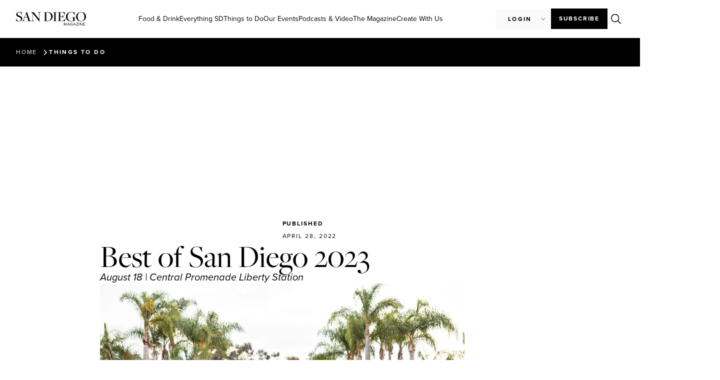

--- FILE ---
content_type: text/html; charset=UTF-8
request_url: https://sandiegomagazine.com/things-to-do/best-of-san-diego-2023/
body_size: 32344
content:
<!doctype html>
<html lang="en-US">
<head>
	<!-- Google Tag Manager -->
	<script>(function(w,d,s,l,i){w[l]=w[l]||[];w[l].push({'gtm.start':
	new Date().getTime(),event:'gtm.js'});var f=d.getElementsByTagName(s)[0],
	j=d.createElement(s),dl=l!='dataLayer'?'&l='+l:'';j.async=true;j.src=
	'https://www.googletagmanager.com/gtm.js?id='+i+dl;f.parentNode.insertBefore(j,f);
	})(window,document,'script','dataLayer','GTM-M5H5LMHZ');</script>
	<!-- End Google Tag Manager -->

    <script async src="https://securepubads.g.doubleclick.net/tag/js/gpt.js"></script>
	<script>
	var adSlotsBuffer = [];
	var adInterstitialBuffer = [];
	</script>
	
	<meta charset="UTF-8">
	<meta name="viewport" content="width=device-width, initial-scale=1">
	<link rel="profile" href="https://gmpg.org/xfn/11">
	<meta name='robots' content='index, follow, max-image-preview:large, max-snippet:-1, max-video-preview:-1' />

	<!-- This site is optimized with the Yoast SEO plugin v26.6 - https://yoast.com/wordpress/plugins/seo/ -->
	<title>Best of San Diego 2023 - San Diego Magazine</title>
	<link rel="canonical" href="https://sandiegomagazine.com/things-to-do/best-of-san-diego-2023/" />
	<meta property="og:locale" content="en_US" />
	<meta property="og:type" content="article" />
	<meta property="og:title" content="Best of San Diego 2023 - San Diego Magazine" />
	<meta property="og:description" content="August 18 | Central Promenade Liberty Station" />
	<meta property="og:url" content="https://sandiegomagazine.com/things-to-do/best-of-san-diego-2023/" />
	<meta property="og:site_name" content="San Diego Magazine" />
	<meta property="article:publisher" content="https://www.facebook.com/sandiegomagazine" />
	<meta property="article:published_time" content="2022-04-29T00:59:00+00:00" />
	<meta property="article:modified_time" content="2023-09-19T17:22:01+00:00" />
	<meta property="og:image" content="https://sandiegomagazine.com/wp-content/uploads/2023/08/c3617dd82b91a32eed6c867f6a4411b2.jpg" />
	<meta property="og:image:width" content="1763" />
	<meta property="og:image:height" content="1175" />
	<meta property="og:image:type" content="image/jpeg" />
	<meta name="author" content="San Diego Magazine" />
	<meta name="twitter:card" content="summary_large_image" />
	<meta name="twitter:creator" content="@SanDiegoMag" />
	<meta name="twitter:site" content="@SanDiegoMag" />
	<meta name="twitter:label1" content="Written by" />
	<meta name="twitter:data1" content="San Diego Magazine" />
	<script type="application/ld+json" class="yoast-schema-graph">{"@context":"https://schema.org","@graph":[{"@type":"Article","@id":"https://sandiegomagazine.com/things-to-do/best-of-san-diego-2023/#article","isPartOf":{"@id":"https://sandiegomagazine.com/things-to-do/best-of-san-diego-2023/"},"author":{"name":"San Diego Magazine","@id":"https://sandiegomagazine.com/#/schema/person/5b5556b07748856131ff711d5ea2b740"},"headline":"Best of San Diego 2023","datePublished":"2022-04-29T00:59:00+00:00","dateModified":"2023-09-19T17:22:01+00:00","mainEntityOfPage":{"@id":"https://sandiegomagazine.com/things-to-do/best-of-san-diego-2023/"},"wordCount":5,"commentCount":0,"publisher":{"@id":"https://sandiegomagazine.com/#organization"},"image":{"@id":"https://sandiegomagazine.com/things-to-do/best-of-san-diego-2023/#primaryimage"},"thumbnailUrl":"https://sandiegomagazine.com/wp-content/uploads/2023/08/c3617dd82b91a32eed6c867f6a4411b2.jpg","articleSection":["Things to Do"],"inLanguage":"en-US","potentialAction":[{"@type":"CommentAction","name":"Comment","target":["https://sandiegomagazine.com/things-to-do/best-of-san-diego-2023/#respond"]}]},{"@type":"WebPage","@id":"https://sandiegomagazine.com/things-to-do/best-of-san-diego-2023/","url":"https://sandiegomagazine.com/things-to-do/best-of-san-diego-2023/","name":"Best of San Diego 2023 - San Diego Magazine","isPartOf":{"@id":"https://sandiegomagazine.com/#website"},"primaryImageOfPage":{"@id":"https://sandiegomagazine.com/things-to-do/best-of-san-diego-2023/#primaryimage"},"image":{"@id":"https://sandiegomagazine.com/things-to-do/best-of-san-diego-2023/#primaryimage"},"thumbnailUrl":"https://sandiegomagazine.com/wp-content/uploads/2023/08/c3617dd82b91a32eed6c867f6a4411b2.jpg","datePublished":"2022-04-29T00:59:00+00:00","dateModified":"2023-09-19T17:22:01+00:00","breadcrumb":{"@id":"https://sandiegomagazine.com/things-to-do/best-of-san-diego-2023/#breadcrumb"},"inLanguage":"en-US","potentialAction":[{"@type":"ReadAction","target":["https://sandiegomagazine.com/things-to-do/best-of-san-diego-2023/"]}]},{"@type":"ImageObject","inLanguage":"en-US","@id":"https://sandiegomagazine.com/things-to-do/best-of-san-diego-2023/#primaryimage","url":"https://sandiegomagazine.com/wp-content/uploads/2023/08/c3617dd82b91a32eed6c867f6a4411b2.jpg","contentUrl":"https://sandiegomagazine.com/wp-content/uploads/2023/08/c3617dd82b91a32eed6c867f6a4411b2.jpg","width":1763,"height":1175},{"@type":"BreadcrumbList","@id":"https://sandiegomagazine.com/things-to-do/best-of-san-diego-2023/#breadcrumb","itemListElement":[{"@type":"ListItem","position":1,"name":"Home","item":"https://sandiegomagazine.com/"},{"@type":"ListItem","position":2,"name":"Best of San Diego 2023"}]},{"@type":"WebSite","@id":"https://sandiegomagazine.com/#website","url":"https://sandiegomagazine.com/","name":"San Diego Magazine","description":"","publisher":{"@id":"https://sandiegomagazine.com/#organization"},"potentialAction":[{"@type":"SearchAction","target":{"@type":"EntryPoint","urlTemplate":"https://sandiegomagazine.com/?s={search_term_string}"},"query-input":{"@type":"PropertyValueSpecification","valueRequired":true,"valueName":"search_term_string"}}],"inLanguage":"en-US"},{"@type":"Organization","@id":"https://sandiegomagazine.com/#organization","name":"San Diego Magazine","url":"https://sandiegomagazine.com/","logo":{"@type":"ImageObject","inLanguage":"en-US","@id":"https://sandiegomagazine.com/#/schema/logo/image/","url":"https://sandiegomagazine.com/wp-content/uploads/2023/08/SDM_favicon.png","contentUrl":"https://sandiegomagazine.com/wp-content/uploads/2023/08/SDM_favicon.png","width":512,"height":512,"caption":"San Diego Magazine"},"image":{"@id":"https://sandiegomagazine.com/#/schema/logo/image/"},"sameAs":["https://www.facebook.com/sandiegomagazine","https://x.com/SanDiegoMag","https://www.instagram.com/sandiegomag/","https://www.youtube.com/user/sandiegomagazine","https://vimeo.com/user167810047"]},{"@type":"Person","@id":"https://sandiegomagazine.com/#/schema/person/5b5556b07748856131ff711d5ea2b740","name":"San Diego Magazine","image":{"@type":"ImageObject","inLanguage":"en-US","@id":"https://sandiegomagazine.com/#/schema/person/image/","url":"https://secure.gravatar.com/avatar/8ce6efa8c5978531efe49107e6005ba606f98a40cd16a95b7ba85f75ccdcacb7?s=96&d=mm&r=g","contentUrl":"https://secure.gravatar.com/avatar/8ce6efa8c5978531efe49107e6005ba606f98a40cd16a95b7ba85f75ccdcacb7?s=96&d=mm&r=g","caption":"San Diego Magazine"},"url":"https://sandiegomagazine.com/author/ignacio-castillo/"}]}</script>
	<!-- / Yoast SEO plugin. -->


<link rel='dns-prefetch' href='//unpkg.com' />
<link rel="alternate" type="application/rss+xml" title="San Diego Magazine &raquo; Feed" href="https://sandiegomagazine.com/feed/" />
<link rel="alternate" type="application/rss+xml" title="San Diego Magazine &raquo; Comments Feed" href="https://sandiegomagazine.com/comments/feed/" />
<script id="wpp-js" src="https://sandiegomagazine.com/wp-content/plugins/wordpress-popular-posts/assets/js/wpp.min.js?ver=7.3.6" data-sampling="1" data-sampling-rate="100" data-api-url="https://sandiegomagazine.com/wp-json/wordpress-popular-posts" data-post-id="26437" data-token="89d1262328" data-lang="0" data-debug="0"></script>
<link rel="alternate" title="oEmbed (JSON)" type="application/json+oembed" href="https://sandiegomagazine.com/wp-json/oembed/1.0/embed?url=https%3A%2F%2Fsandiegomagazine.com%2Fthings-to-do%2Fbest-of-san-diego-2023%2F" />
<link rel="alternate" title="oEmbed (XML)" type="text/xml+oembed" href="https://sandiegomagazine.com/wp-json/oembed/1.0/embed?url=https%3A%2F%2Fsandiegomagazine.com%2Fthings-to-do%2Fbest-of-san-diego-2023%2F&#038;format=xml" />
<script>function cpLoadCSS(e,t,n){"use strict";var i=window.document.createElement("link"),o=t||window.document.getElementsByTagName("script")[0];return i.rel="stylesheet",i.href=e,i.media="only x",o.parentNode.insertBefore(i,o),setTimeout(function(){i.media=n||"all"}),i}</script><style>.cp-popup-container .cpro-overlay,.cp-popup-container .cp-popup-wrapper{opacity:0;visibility:hidden;display:none}</style><link rel="stylesheet" type="text/css" href="https://use.typekit.net/xjq8mgo.css">		<style id="content-control-block-styles">
			@media (max-width: 640px) {
	.cc-hide-on-mobile {
		display: none !important;
	}
}
@media (min-width: 641px) and (max-width: 920px) {
	.cc-hide-on-tablet {
		display: none !important;
	}
}
@media (min-width: 921px) and (max-width: 1440px) {
	.cc-hide-on-desktop {
		display: none !important;
	}
}		</style>
		<link rel='stylesheet' id='all-css-5da7a57c6cb2809c54857c9357b9f9c9' href='https://sandiegomagazine.com/wp-content/boost-cache/static/df8a85b7fb.min.css' type='text/css' media='all' />
<style id='wp-img-auto-sizes-contain-inline-css'>
img:is([sizes=auto i],[sizes^="auto," i]){contain-intrinsic-size:3000px 1500px}
/*# sourceURL=wp-img-auto-sizes-contain-inline-css */
</style>
<style id='wp-emoji-styles-inline-css'>

	img.wp-smiley, img.emoji {
		display: inline !important;
		border: none !important;
		box-shadow: none !important;
		height: 1em !important;
		width: 1em !important;
		margin: 0 0.07em !important;
		vertical-align: -0.1em !important;
		background: none !important;
		padding: 0 !important;
	}
/*# sourceURL=wp-emoji-styles-inline-css */
</style>
<style id='global-styles-inline-css'>
:root{--wp--preset--aspect-ratio--square: 1;--wp--preset--aspect-ratio--4-3: 4/3;--wp--preset--aspect-ratio--3-4: 3/4;--wp--preset--aspect-ratio--3-2: 3/2;--wp--preset--aspect-ratio--2-3: 2/3;--wp--preset--aspect-ratio--16-9: 16/9;--wp--preset--aspect-ratio--9-16: 9/16;--wp--preset--color--black: #000000;--wp--preset--color--cyan-bluish-gray: #abb8c3;--wp--preset--color--white: #ffffff;--wp--preset--color--pale-pink: #f78da7;--wp--preset--color--vivid-red: #cf2e2e;--wp--preset--color--luminous-vivid-orange: #ff6900;--wp--preset--color--luminous-vivid-amber: #fcb900;--wp--preset--color--light-green-cyan: #7bdcb5;--wp--preset--color--vivid-green-cyan: #00d084;--wp--preset--color--pale-cyan-blue: #8ed1fc;--wp--preset--color--vivid-cyan-blue: #0693e3;--wp--preset--color--vivid-purple: #9b51e0;--wp--preset--gradient--vivid-cyan-blue-to-vivid-purple: linear-gradient(135deg,rgb(6,147,227) 0%,rgb(155,81,224) 100%);--wp--preset--gradient--light-green-cyan-to-vivid-green-cyan: linear-gradient(135deg,rgb(122,220,180) 0%,rgb(0,208,130) 100%);--wp--preset--gradient--luminous-vivid-amber-to-luminous-vivid-orange: linear-gradient(135deg,rgb(252,185,0) 0%,rgb(255,105,0) 100%);--wp--preset--gradient--luminous-vivid-orange-to-vivid-red: linear-gradient(135deg,rgb(255,105,0) 0%,rgb(207,46,46) 100%);--wp--preset--gradient--very-light-gray-to-cyan-bluish-gray: linear-gradient(135deg,rgb(238,238,238) 0%,rgb(169,184,195) 100%);--wp--preset--gradient--cool-to-warm-spectrum: linear-gradient(135deg,rgb(74,234,220) 0%,rgb(151,120,209) 20%,rgb(207,42,186) 40%,rgb(238,44,130) 60%,rgb(251,105,98) 80%,rgb(254,248,76) 100%);--wp--preset--gradient--blush-light-purple: linear-gradient(135deg,rgb(255,206,236) 0%,rgb(152,150,240) 100%);--wp--preset--gradient--blush-bordeaux: linear-gradient(135deg,rgb(254,205,165) 0%,rgb(254,45,45) 50%,rgb(107,0,62) 100%);--wp--preset--gradient--luminous-dusk: linear-gradient(135deg,rgb(255,203,112) 0%,rgb(199,81,192) 50%,rgb(65,88,208) 100%);--wp--preset--gradient--pale-ocean: linear-gradient(135deg,rgb(255,245,203) 0%,rgb(182,227,212) 50%,rgb(51,167,181) 100%);--wp--preset--gradient--electric-grass: linear-gradient(135deg,rgb(202,248,128) 0%,rgb(113,206,126) 100%);--wp--preset--gradient--midnight: linear-gradient(135deg,rgb(2,3,129) 0%,rgb(40,116,252) 100%);--wp--preset--font-size--small: 13px;--wp--preset--font-size--medium: 20px;--wp--preset--font-size--large: 36px;--wp--preset--font-size--x-large: 42px;--wp--preset--spacing--20: 0.44rem;--wp--preset--spacing--30: 0.67rem;--wp--preset--spacing--40: 1rem;--wp--preset--spacing--50: 1.5rem;--wp--preset--spacing--60: 2.25rem;--wp--preset--spacing--70: 3.38rem;--wp--preset--spacing--80: 5.06rem;--wp--preset--shadow--natural: 6px 6px 9px rgba(0, 0, 0, 0.2);--wp--preset--shadow--deep: 12px 12px 50px rgba(0, 0, 0, 0.4);--wp--preset--shadow--sharp: 6px 6px 0px rgba(0, 0, 0, 0.2);--wp--preset--shadow--outlined: 6px 6px 0px -3px rgb(255, 255, 255), 6px 6px rgb(0, 0, 0);--wp--preset--shadow--crisp: 6px 6px 0px rgb(0, 0, 0);}:root { --wp--style--global--content-size: 800px;--wp--style--global--wide-size: 1200px; }:where(body) { margin: 0; }.wp-site-blocks > .alignleft { float: left; margin-right: 2em; }.wp-site-blocks > .alignright { float: right; margin-left: 2em; }.wp-site-blocks > .aligncenter { justify-content: center; margin-left: auto; margin-right: auto; }:where(.wp-site-blocks) > * { margin-block-start: 24px; margin-block-end: 0; }:where(.wp-site-blocks) > :first-child { margin-block-start: 0; }:where(.wp-site-blocks) > :last-child { margin-block-end: 0; }:root { --wp--style--block-gap: 24px; }:root :where(.is-layout-flow) > :first-child{margin-block-start: 0;}:root :where(.is-layout-flow) > :last-child{margin-block-end: 0;}:root :where(.is-layout-flow) > *{margin-block-start: 24px;margin-block-end: 0;}:root :where(.is-layout-constrained) > :first-child{margin-block-start: 0;}:root :where(.is-layout-constrained) > :last-child{margin-block-end: 0;}:root :where(.is-layout-constrained) > *{margin-block-start: 24px;margin-block-end: 0;}:root :where(.is-layout-flex){gap: 24px;}:root :where(.is-layout-grid){gap: 24px;}.is-layout-flow > .alignleft{float: left;margin-inline-start: 0;margin-inline-end: 2em;}.is-layout-flow > .alignright{float: right;margin-inline-start: 2em;margin-inline-end: 0;}.is-layout-flow > .aligncenter{margin-left: auto !important;margin-right: auto !important;}.is-layout-constrained > .alignleft{float: left;margin-inline-start: 0;margin-inline-end: 2em;}.is-layout-constrained > .alignright{float: right;margin-inline-start: 2em;margin-inline-end: 0;}.is-layout-constrained > .aligncenter{margin-left: auto !important;margin-right: auto !important;}.is-layout-constrained > :where(:not(.alignleft):not(.alignright):not(.alignfull)){max-width: var(--wp--style--global--content-size);margin-left: auto !important;margin-right: auto !important;}.is-layout-constrained > .alignwide{max-width: var(--wp--style--global--wide-size);}body .is-layout-flex{display: flex;}.is-layout-flex{flex-wrap: wrap;align-items: center;}.is-layout-flex > :is(*, div){margin: 0;}body .is-layout-grid{display: grid;}.is-layout-grid > :is(*, div){margin: 0;}body{padding-top: 0px;padding-right: 0px;padding-bottom: 0px;padding-left: 0px;}a:where(:not(.wp-element-button)){text-decoration: underline;}:root :where(.wp-element-button, .wp-block-button__link){background-color: #32373c;border-width: 0;color: #fff;font-family: inherit;font-size: inherit;font-style: inherit;font-weight: inherit;letter-spacing: inherit;line-height: inherit;padding-top: calc(0.667em + 2px);padding-right: calc(1.333em + 2px);padding-bottom: calc(0.667em + 2px);padding-left: calc(1.333em + 2px);text-decoration: none;text-transform: inherit;}.has-black-color{color: var(--wp--preset--color--black) !important;}.has-cyan-bluish-gray-color{color: var(--wp--preset--color--cyan-bluish-gray) !important;}.has-white-color{color: var(--wp--preset--color--white) !important;}.has-pale-pink-color{color: var(--wp--preset--color--pale-pink) !important;}.has-vivid-red-color{color: var(--wp--preset--color--vivid-red) !important;}.has-luminous-vivid-orange-color{color: var(--wp--preset--color--luminous-vivid-orange) !important;}.has-luminous-vivid-amber-color{color: var(--wp--preset--color--luminous-vivid-amber) !important;}.has-light-green-cyan-color{color: var(--wp--preset--color--light-green-cyan) !important;}.has-vivid-green-cyan-color{color: var(--wp--preset--color--vivid-green-cyan) !important;}.has-pale-cyan-blue-color{color: var(--wp--preset--color--pale-cyan-blue) !important;}.has-vivid-cyan-blue-color{color: var(--wp--preset--color--vivid-cyan-blue) !important;}.has-vivid-purple-color{color: var(--wp--preset--color--vivid-purple) !important;}.has-black-background-color{background-color: var(--wp--preset--color--black) !important;}.has-cyan-bluish-gray-background-color{background-color: var(--wp--preset--color--cyan-bluish-gray) !important;}.has-white-background-color{background-color: var(--wp--preset--color--white) !important;}.has-pale-pink-background-color{background-color: var(--wp--preset--color--pale-pink) !important;}.has-vivid-red-background-color{background-color: var(--wp--preset--color--vivid-red) !important;}.has-luminous-vivid-orange-background-color{background-color: var(--wp--preset--color--luminous-vivid-orange) !important;}.has-luminous-vivid-amber-background-color{background-color: var(--wp--preset--color--luminous-vivid-amber) !important;}.has-light-green-cyan-background-color{background-color: var(--wp--preset--color--light-green-cyan) !important;}.has-vivid-green-cyan-background-color{background-color: var(--wp--preset--color--vivid-green-cyan) !important;}.has-pale-cyan-blue-background-color{background-color: var(--wp--preset--color--pale-cyan-blue) !important;}.has-vivid-cyan-blue-background-color{background-color: var(--wp--preset--color--vivid-cyan-blue) !important;}.has-vivid-purple-background-color{background-color: var(--wp--preset--color--vivid-purple) !important;}.has-black-border-color{border-color: var(--wp--preset--color--black) !important;}.has-cyan-bluish-gray-border-color{border-color: var(--wp--preset--color--cyan-bluish-gray) !important;}.has-white-border-color{border-color: var(--wp--preset--color--white) !important;}.has-pale-pink-border-color{border-color: var(--wp--preset--color--pale-pink) !important;}.has-vivid-red-border-color{border-color: var(--wp--preset--color--vivid-red) !important;}.has-luminous-vivid-orange-border-color{border-color: var(--wp--preset--color--luminous-vivid-orange) !important;}.has-luminous-vivid-amber-border-color{border-color: var(--wp--preset--color--luminous-vivid-amber) !important;}.has-light-green-cyan-border-color{border-color: var(--wp--preset--color--light-green-cyan) !important;}.has-vivid-green-cyan-border-color{border-color: var(--wp--preset--color--vivid-green-cyan) !important;}.has-pale-cyan-blue-border-color{border-color: var(--wp--preset--color--pale-cyan-blue) !important;}.has-vivid-cyan-blue-border-color{border-color: var(--wp--preset--color--vivid-cyan-blue) !important;}.has-vivid-purple-border-color{border-color: var(--wp--preset--color--vivid-purple) !important;}.has-vivid-cyan-blue-to-vivid-purple-gradient-background{background: var(--wp--preset--gradient--vivid-cyan-blue-to-vivid-purple) !important;}.has-light-green-cyan-to-vivid-green-cyan-gradient-background{background: var(--wp--preset--gradient--light-green-cyan-to-vivid-green-cyan) !important;}.has-luminous-vivid-amber-to-luminous-vivid-orange-gradient-background{background: var(--wp--preset--gradient--luminous-vivid-amber-to-luminous-vivid-orange) !important;}.has-luminous-vivid-orange-to-vivid-red-gradient-background{background: var(--wp--preset--gradient--luminous-vivid-orange-to-vivid-red) !important;}.has-very-light-gray-to-cyan-bluish-gray-gradient-background{background: var(--wp--preset--gradient--very-light-gray-to-cyan-bluish-gray) !important;}.has-cool-to-warm-spectrum-gradient-background{background: var(--wp--preset--gradient--cool-to-warm-spectrum) !important;}.has-blush-light-purple-gradient-background{background: var(--wp--preset--gradient--blush-light-purple) !important;}.has-blush-bordeaux-gradient-background{background: var(--wp--preset--gradient--blush-bordeaux) !important;}.has-luminous-dusk-gradient-background{background: var(--wp--preset--gradient--luminous-dusk) !important;}.has-pale-ocean-gradient-background{background: var(--wp--preset--gradient--pale-ocean) !important;}.has-electric-grass-gradient-background{background: var(--wp--preset--gradient--electric-grass) !important;}.has-midnight-gradient-background{background: var(--wp--preset--gradient--midnight) !important;}.has-small-font-size{font-size: var(--wp--preset--font-size--small) !important;}.has-medium-font-size{font-size: var(--wp--preset--font-size--medium) !important;}.has-large-font-size{font-size: var(--wp--preset--font-size--large) !important;}.has-x-large-font-size{font-size: var(--wp--preset--font-size--x-large) !important;}
:root :where(.wp-block-pullquote){font-size: 1.5em;line-height: 1.6;}
/*# sourceURL=global-styles-inline-css */
</style>
<link rel='stylesheet' id='leaflet_map_widget_style-css' href='https://unpkg.com/leaflet@1.9.4/dist/leaflet.css?ver=2026011803' media='all' integrity='sha256-p4NxAoJBhIIN+hmNHrzRCf9tD/miZyoHS5obTRR9BMY=' crossorigin='' />
<script src="https://sandiegomagazine.com/wp-includes/js/dist/hooks.min.js?ver=2026011803" id="wp-hooks-js"></script>
<script src="https://sandiegomagazine.com/wp-includes/js/dist/i18n.min.js?ver=2026011803" id="wp-i18n-js"></script>
<script id="wp-i18n-js-after">
wp.i18n.setLocaleData( { 'text direction\u0004ltr': [ 'ltr' ] } );
//# sourceURL=wp-i18n-js-after
</script>
<script id="mwl-build-js-js-extra">
var mwl_settings = {"api_url":"https://sandiegomagazine.com/wp-json/meow-lightbox/v1/","rest_nonce":"89d1262328","plugin_url":"https://sandiegomagazine.com/wp-content/plugins/meow-lightbox/app/","version":"1766496491","settings":{"rtf_slider_fix":false,"engine":"default","backdrop_opacity":"90","theme":"dark","flat_orientation":"below","orientation":"auto","selector":".entry-content, .gallery, .mgl-gallery, .wp-block-gallery,  .wp-block-image","selector_ahead":false,"deep_linking":false,"deep_linking_slug":"mwl","rendering_delay":300,"include_orphans":false,"js_logs":false,"social_sharing":false,"social_sharing_facebook":true,"social_sharing_twitter":true,"social_sharing_pinterest":true,"separate_galleries":false,"disable_arrows_on_mobile":false,"animation_toggle":"none","animation_speed":"normal","low_res_placeholder":false,"wordpress_big_image":false,"right_click_protection":true,"magnification":true,"full_screen":true,"anti_selector":".blog, .archive, .emoji, .attachment-post-image, .no-lightbox","preloading":false,"download_link":false,"caption_source":"caption","caption_ellipsis":true,"exif":{"title":false,"caption":true,"camera":false,"lens":false,"date":false,"date_timezone":false,"shutter_speed":false,"aperture":false,"focal_length":false,"iso":false,"keywords":false,"metadata_toggle":false},"slideshow":{"enabled":false,"timer":3000},"map":{"enabled":false}}};
//# sourceURL=mwl-build-js-js-extra
</script>
<script src="https://sandiegomagazine.com/wp-content/plugins/meow-lightbox/app/lightbox.js?ver=2026011803" id="mwl-build-js-js"></script>
<script src="https://sandiegomagazine.com/wp-includes/js/jquery/jquery.min.js?ver=2026011803" id="jquery-core-js"></script>
<script src="https://sandiegomagazine.com/wp-includes/js/jquery/jquery-migrate.min.js?ver=2026011803" id="jquery-migrate-js"></script>
<script src="https://sandiegomagazine.com/wp-content/cache/cache-sdm-searchbar.js?ver=2026011803" id="sdm_searchbar_cache-js"></script>
<script src="https://sandiegomagazine.com/wp-content/plugins/sdm-custom-plugin/scripts/searchBar.js?ver=2026011803" id="sdm_searchbar_script-js"></script>
<script src="https://unpkg.com/leaflet@1.9.4/dist/leaflet.js?ver=2026011803" id="leaflet_map_widget_script-js" integrity="sha256-20nQCchB9co0qIjJZRGuk2/Z9VM+kNiyxNV1lvTlZBo=" crossorigin=""></script>
<script src="https://sandiegomagazine.com/wp-content/plugins/sdm-custom-plugin/scripts/listicleMap.js?ver=2026011803" id="sdm_listicle_script-js"></script>
<script id="sdm_loadmore-js-extra">
var the_ajax_script = {"ajaxurl":"https://sandiegomagazine.com/wp-admin/admin-ajax.php"};
//# sourceURL=sdm_loadmore-js-extra
</script>
<script src="https://sandiegomagazine.com/wp-content/plugins/sdm-custom-plugin/scripts/loadMore.js?ver=2026011803" id="sdm_loadmore-js"></script>
<script src="https://sandiegomagazine.com/wp-content/plugins/elementor/assets/lib/font-awesome/js/v4-shims.min.js?ver=2026011803" id="font-awesome-4-shim-js"></script>
<script src="https://sandiegomagazine.com/wp-content/plugins/ultimate-member/assets/js/um-gdpr.min.js?ver=2026011803" id="um-gdpr-js"></script>
<link rel="https://api.w.org/" href="https://sandiegomagazine.com/wp-json/" /><link rel="alternate" title="JSON" type="application/json" href="https://sandiegomagazine.com/wp-json/wp/v2/posts/26437" /><link rel="EditURI" type="application/rsd+xml" title="RSD" href="https://sandiegomagazine.com/xmlrpc.php?rsd" />
<meta name="generator" content="WordPress 6.9" />
<link rel='shortlink' href='https://sandiegomagazine.com/?p=26437' />
            <style id="wpp-loading-animation-styles">@-webkit-keyframes bgslide{from{background-position-x:0}to{background-position-x:-200%}}@keyframes bgslide{from{background-position-x:0}to{background-position-x:-200%}}.wpp-widget-block-placeholder,.wpp-shortcode-placeholder{margin:0 auto;width:60px;height:3px;background:#dd3737;background:linear-gradient(90deg,#dd3737 0%,#571313 10%,#dd3737 100%);background-size:200% auto;border-radius:3px;-webkit-animation:bgslide 1s infinite linear;animation:bgslide 1s infinite linear}</style>
            <meta name="description" content="August 18 | Central Promenade Liberty Station">
<meta name="generator" content="Elementor 3.34.0; features: additional_custom_breakpoints; settings: css_print_method-external, google_font-disabled, font_display-swap">
<script async src="https://securepubads.g.doubleclick.net/tag/js/gpt.js"></script>
<script>
  window.googletag = window.googletag || {cmd: []};
  googletag.cmd.push(function() {
    googletag.defineSlot('/1050720/sdm-adventive-adhesion', [2, 1], 'div-gpt-ad-1726262539482-0').addService(googletag.pubads());
    googletag.pubads().enableSingleRequest();
    googletag.enableServices();
  });
</script>
<script>
    (function(e,t,o,n,p,r,i){e.visitorGlobalObjectAlias=n;e[e.visitorGlobalObjectAlias]=e[e.visitorGlobalObjectAlias]||function(){(e[e.visitorGlobalObjectAlias].q=e[e.visitorGlobalObjectAlias].q||[]).push(arguments)};e[e.visitorGlobalObjectAlias].l=(new Date).getTime();r=t.createElement("script");r.src=o;r.async=true;i=t.getElementsByTagName("script")[0];i.parentNode.insertBefore(r,i)})(window,document,"https://diffuser-cdn.app-us1.com/diffuser/diffuser.js","vgo");
    vgo('setAccount', '478911887');
    vgo('setTrackByDefault', true);

    vgo('process');
</script>
			<style>
				.e-con.e-parent:nth-of-type(n+4):not(.e-lazyloaded):not(.e-no-lazyload),
				.e-con.e-parent:nth-of-type(n+4):not(.e-lazyloaded):not(.e-no-lazyload) * {
					background-image: none !important;
				}
				@media screen and (max-height: 1024px) {
					.e-con.e-parent:nth-of-type(n+3):not(.e-lazyloaded):not(.e-no-lazyload),
					.e-con.e-parent:nth-of-type(n+3):not(.e-lazyloaded):not(.e-no-lazyload) * {
						background-image: none !important;
					}
				}
				@media screen and (max-height: 640px) {
					.e-con.e-parent:nth-of-type(n+2):not(.e-lazyloaded):not(.e-no-lazyload),
					.e-con.e-parent:nth-of-type(n+2):not(.e-lazyloaded):not(.e-no-lazyload) * {
						background-image: none !important;
					}
				}
			</style>
			<link rel="icon" href="https://sandiegomagazine.com/wp-content/uploads/2023/06/SDM_favicon-100x100.png" sizes="32x32" />
<link rel="icon" href="https://sandiegomagazine.com/wp-content/uploads/2023/06/SDM_favicon-300x300.png" sizes="192x192" />
<link rel="apple-touch-icon" href="https://sandiegomagazine.com/wp-content/uploads/2023/06/SDM_favicon-300x300.png" />
<meta name="msapplication-TileImage" content="https://sandiegomagazine.com/wp-content/uploads/2023/06/SDM_favicon-300x300.png" />

		<script type="text/javascript" src="//embeds.iubenda.com/widgets/4c28cf0f-e699-4fbc-9a95-53d3a1e093a7.js"></script>
</head>
<body class="wp-singular post-template-default single single-post postid-26437 single-format-standard wp-custom-logo wp-embed-responsive wp-theme-hello-elementor wp-child-theme-hello-theme-child-master hello-elementor-default elementor-default elementor-template-full-width elementor-kit-5 elementor-page-190 elementor-page-567 elementor-page-23748 elementor-page-43968 elementor-page-44005 elementor-page-44071 elementor-page-44120 elementor-page-44281">
	
	<!-- Google Tag Manager (noscript) -->
	<noscript><iframe src="https://www.googletagmanager.com/ns.html?id=GTM-M5H5LMHZ"
	height="0" width="0" style="display:none;visibility:hidden"></iframe></noscript>
	<!-- End Google Tag Manager (noscript) -->



<a class="skip-link screen-reader-text" href="#content">Skip to content</a>

		<header data-elementor-type="header" data-elementor-id="12" class="elementor elementor-12 elementor-location-header" data-elementor-post-type="elementor_library">
			<div class="elementor-element elementor-element-366c0d3e e-con-full e-flex e-con e-parent" data-id="366c0d3e" data-element_type="container">
				<div class="elementor-element elementor-element-5d71380 elementor-hidden-tablet elementor-hidden-mobile elementor-widget elementor-widget-sdm_desktop_menu" data-id="5d71380" data-element_type="widget" data-widget_type="sdm_desktop_menu.default">
				<div class="elementor-widget-container">
					<div id="desktop-menu"> <div id="desktop-menu-top"> <a id="logo-container" href="https://sandiegomagazine.com"><img src="/wp-content/plugins/sdm-custom-plugin/assets/logos/sdm-black-logo-mag-header.svg" alt="San Diego Magazine Logo" id="desktop-menu-logo" /></a> <div id="menu-links-list"> <a href="https://sandiegomagazine.com/category/food-drink/" category="1359"  class="category-link" >Food &amp; Drink</a> <a href="https://sandiegomagazine.com/category/everything-sd/" category="43868"  class="category-link" >Everything SD</a> <a href="https://sandiegomagazine.com/category/things-to-do/" category="1379"  class="category-link" >Things to Do</a> <a href="https://sandiegomagazine.com/magazine-events/" category="56549"  class="category-link" >Our Events</a> <a href="https://sandiegomagazine.com/category/listen/" category="59635"  class="category-link" >Podcasts & Video</a> <a href="https://sandiegomagazine.com/category/features/" category="1392"  class="category-link" >The Magazine</a> <a href="https://www.herewearestudios.com/" category="117923"  class="direct-link" target="_blank" >Create With Us</a> </div> <div id="user-buttons-search-list"> <div id="user-buttons"> <div id="login_dropdown_desktop"><span>Login</span></div> </div><div class="closed" id="login_menu_desktop"><a href="https://mysandiegomagazine.darwin.cx/userLogin" class="user-dropdown-menu-item">Subscribers</a><a href="/login">Submit event</a></div> <a href="https://sandiegomagazine.secure.darwin.cx/J3WEB23S" target="_blank" class="primary-button">Subscribe</a> <div id="menu-desktop-search-icon" class="searchbar-icon"></div> </div></div><div id="desktop-fold-menu" class="closed"> <div class="category-menu-links-preview" category="1359"><div class="title-subcategory-links"><a class="category-title" href="https://sandiegomagazine.com/category/food-drink/">Food &amp; Drink</a><div class="subcategory-list"> <a href="https://sandiegomagazine.com/food-drink/best-restaurants-san-diego-2025/" class="subcategory-link">Best Restaurants 2025</a> <a href="https://bosdvote.sdmag.com" class="subcategory-link">Vote: Best of San Diego 2026 Ballot</a> <a href="https://sandiegomagazine.com/category/reviews/" class="subcategory-link">Reviews</a> <a href="https://sandiegomagazine.com/category/food-drink/food-news/" class="subcategory-link">Food News</a> <a href="https://sandiegomagazine.com/category/food-drink/openings/" class="subcategory-link">Openings</a> <a href="https://sandiegomagazine.com/category/podcasts-video/happy-half-hour/" class="subcategory-link">Happy Half Hour</a> <a href="https://sandiegomagazine.com/category/food-drink/staff-picks/" class="subcategory-link">Staff Picks</a> <a href="https://connect.sandiegomagazine.com/maindish" class="subcategory-link">Main Dish (Newsletter)</a> </div></div><div class="last-posts-container"> <p class="tagline">Featured articles</p> <div class="post-preview-container"></div> <div class="scroller-dots-container">
                <div class="scroller-dots">
                  <div index="0" category="1359" class="scroller-dot active"></div>
                  <div index="1" class="scroller-dot inactive" category="1359"></div>
                  <div index="2" class="scroller-dot inactive" category="1359"></div>
                </div>
              </div>
            </div>
          </div> <div class="category-menu-links-preview" category="43868"><div class="title-subcategory-links"><a class="category-title" href="https://sandiegomagazine.com/category/everything-sd/">Everything SD</a><div class="subcategory-list"> <a href="https://sandiegomagazine.com/category/everything-sd/arts-culture/" class="subcategory-link">Arts &amp; Culture</a> <a href="https://sandiegomagazine.com/category/everything-sd/living-design/" class="subcategory-link">Living &amp; Design</a> <a href="https://sandiegomagazine.com/category/everything-sd/health-fitness/" class="subcategory-link">Health &amp; Fitness</a> <a href="https://sandiegomagazine.com/category/sports/" class="subcategory-link">Sports</a> <a href="https://sandiegomagazine.com/category/everything-sd/love-dating/" class="subcategory-link">Love &amp; Dating</a> <a href="https://sandiegomagazine.com/category/charitable-sd/" class="subcategory-link">Charitable SD</a> <a href="https://sandiegomagazine.com/category/guides/" class="subcategory-link">Guides</a> <a href="https://sandiegomagazine.com/category/partner-content/" class="subcategory-link">Partner Content</a> <a href="https://connect.sandiegomagazine.com/newsletter" class="subcategory-link">Best of San Diego (Newsletter)</a> <a href="https://bosdvote.sdmag.com" class="subcategory-link">Vote: Best of San Diego 2026 Ballot</a> </div></div><div class="last-posts-container"> <p class="tagline">Featured articles</p> <div class="post-preview-container"><div class="post-card" index="0" onclick="location.href='https://sandiegomagazine.com/things-to-do/things-to-do-san-diego-this-weekend-october-15-19/';"> <div class="post-image"> <img src="https://sandiegomagazine.com/wp-content/uploads/2025/10/Mission-Bayfest-2-1024x683.jpg.webp" alt="18 Things to Do in San Diego This Weekend: October 15–19"/> </div> <div class="post-preview-text-container"> <div class="post-tag-and-title"> <p class="category-tag">Things to Do</p> <h3>18 Things to Do in San Diego This W...</h3> </div> <a href="https://sandiegomagazine.com/things-to-do/things-to-do-san-diego-this-weekend-october-15-19/" class="read-article-cta">Read article</a> </div> </div><div class="post-card" index="1" onclick="location.href='https://sandiegomagazine.com/guides/8-of-the-strangest-most-newsworthy-moments-in-sd-history/';"> <div class="post-image"> <img src="https://sandiegomagazine.com/wp-content/uploads/2023/09/582ef09cd3b1bc1bc4b049a6d85aedcb-1-1024x576.jpg" alt="8 of the Weirdest  Moments in San Diego History"/> </div> <div class="post-preview-text-container"> <div class="post-tag-and-title"> <p class="category-tag">Guides</p> <h3>8 of the Weirdest  Moments in San D...</h3> </div> <a href="https://sandiegomagazine.com/guides/8-of-the-strangest-most-newsworthy-moments-in-sd-history/" class="read-article-cta">Read article</a> </div> </div><div class="post-card" index="2" onclick="location.href='https://sandiegomagazine.com/everything-sd/living-design/how-to-estate-sale-like-a-pro/';"> <div class="post-image"> <img src="https://sandiegomagazine.com/wp-content/uploads/2023/08/058ac923934519865342f8d4701774a7-1.jpg" alt="How to Estate Sale Like a Pro"/> </div> <div class="post-preview-text-container"> <div class="post-tag-and-title"> <p class="category-tag">Things to Do</p> <h3>How to Estate Sale Like a Pro</h3> </div> <a href="https://sandiegomagazine.com/everything-sd/living-design/how-to-estate-sale-like-a-pro/" class="read-article-cta">Read article</a> </div> </div></div> <div class="scroller-dots-container">
                <div class="scroller-dots">
                  <div index="0" category="43868" class="scroller-dot active"></div>
                  <div index="1" class="scroller-dot inactive" category="43868"></div>
                  <div index="2" class="scroller-dot inactive" category="43868"></div>
                </div>
              </div>
            </div>
          </div> <div class="category-menu-links-preview" category="1379"><div class="title-subcategory-links"><a class="category-title" href="https://sandiegomagazine.com/category/things-to-do/">Things to Do</a><div class="subcategory-list"> <a href="https://sandiegomagazine.com/category/things-to-do/travel/" class="subcategory-link">Travel</a> <a href="https://sandiegomagazine.com/category/things-to-do/theatre/" class="subcategory-link">Theatre</a> <a href="https://sandiegomagazine.com/category/things-to-do/music/" class="subcategory-link">Music</a> <a href="https://sandiegomagazine.com/category/things-to-do/hiking/" class="subcategory-link">Hiking</a> <a href="https://sandiegomagazine.com/community-events/" class="subcategory-link">Calendar Listings</a> <a href="https://sandiegomagazine.com/san-diego-magazine-insider-sign-up/" class="subcategory-link">San Diego Mag Insiders</a> </div></div><div class="last-posts-container"> <p class="tagline">Featured articles</p> <div class="post-preview-container"><div class="post-card" index="0" onclick="location.href='https://sandiegomagazine.com/things-to-do/things-to-do-san-diego-this-weekend-october-15-19/';"> <div class="post-image"> <img src="https://sandiegomagazine.com/wp-content/uploads/2025/10/Mission-Bayfest-2-1024x683.jpg.webp" alt="18 Things to Do in San Diego This Weekend: October 15–19"/> </div> <div class="post-preview-text-container"> <div class="post-tag-and-title"> <p class="category-tag">Things to Do</p> <h3>18 Things to Do in San Diego This W...</h3> </div> <a href="https://sandiegomagazine.com/things-to-do/things-to-do-san-diego-this-weekend-october-15-19/" class="read-article-cta">Read article</a> </div> </div><div class="post-card" index="1" onclick="location.href='https://sandiegomagazine.com/things-to-do/san-diego-sports-events-september-2024/';"> <div class="post-image"> <img src="https://sandiegomagazine.com/wp-content/uploads/2024/09/San-Diego-State-Aztecs-1024x576.jpeg" alt="5 San Diego Sports Events to Watch this Month: Sept. 2024"/> </div> <div class="post-preview-text-container"> <div class="post-tag-and-title"> <p class="category-tag">Things to Do</p> <h3>5 San Diego Sports Events to Watch ...</h3> </div> <a href="https://sandiegomagazine.com/things-to-do/san-diego-sports-events-september-2024/" class="read-article-cta">Read article</a> </div> </div><div class="post-card" index="2" onclick="location.href='https://sandiegomagazine.com/things-to-do/where-to-celebrate-the-fourth-of-july-in-san-diego-2023/';"> <div class="post-image"> <img src="https://sandiegomagazine.com/wp-content/uploads/2023/08/065d35e423c8b1d60e4eb4a724e411df-1024x678.jpg" alt="Where to Celebrate the Fourth of July in San Diego 2023"/> </div> <div class="post-preview-text-container"> <div class="post-tag-and-title"> <p class="category-tag">Things to Do</p> <h3>Where to Celebrate the Fourth of Ju...</h3> </div> <a href="https://sandiegomagazine.com/things-to-do/where-to-celebrate-the-fourth-of-july-in-san-diego-2023/" class="read-article-cta">Read article</a> </div> </div></div> <div class="scroller-dots-container">
                <div class="scroller-dots">
                  <div index="0" category="1379" class="scroller-dot active"></div>
                  <div index="1" class="scroller-dot inactive" category="1379"></div>
                  <div index="2" class="scroller-dot inactive" category="1379"></div>
                </div>
              </div>
            </div>
          </div> <div class="category-menu-links-preview" category="56549"><div class="title-subcategory-links"><a class="category-title" href="https://sandiegomagazine.com/magazine-events/">Our Events</a><div class="subcategory-list"> <a href="https://sandiegomagazine.com/magazine-events/" class="subcategory-link">Upcoming Events</a> <a href="/magazine-events/#past-events" class="subcategory-link">Past Events</a> </div></div><div class="last-posts-container"> <p class="tagline">What's next</p> <div class="post-preview-container"></div> <div class="scroller-dots-container">
                <div class="scroller-dots">
                  <div index="0" category="56549" class="scroller-dot active"></div>
                  <div index="1" class="scroller-dot inactive" category="56549"></div>
                  <div index="2" class="scroller-dot inactive" category="56549"></div>
                </div>
              </div>
            </div>
          </div> <div class="category-menu-links-preview" category="59635"><div class="title-subcategory-links"><a class="category-title" href="https://sandiegomagazine.com/category/listen/">Podcasts & Video</a><div class="subcategory-list"> <a href="https://sandiegomagazine.com/listen/happy-half-hour-podcast/" class="subcategory-link">Happy Half Hour Podcast</a> <a href="https://sandiegomagazine.com/listen/the-plant-lady/" class="subcategory-link">The Plant Lady</a> <a href="https://sandiegomagazine.com/listen/not-a-parenting-podcast/" class="subcategory-link">Not a Parenting Podcast</a> <a href="https://sandiegomagazine.com/category/watch/" class="subcategory-link">Video</a> </div></div><div class="last-posts-container"> <p class="tagline">Featured articles</p> <div class="post-preview-container"></div> <div class="scroller-dots-container">
                <div class="scroller-dots">
                  <div index="0" category="59635" class="scroller-dot active"></div>
                  <div index="1" class="scroller-dot inactive" category="59635"></div>
                  <div index="2" class="scroller-dot inactive" category="59635"></div>
                </div>
              </div>
            </div>
          </div> <div class="category-menu-links-preview" category="1392"><div class="title-subcategory-links"><a class="category-title" href="https://sandiegomagazine.com/category/features/">The Magazine</a><div class="subcategory-list"> <a href="https://sandiegomagazine.com/category/features/" class="subcategory-link">Features</a> <a href="/the-magazine" class="subcategory-link">About Us</a> <a href="https://sandiegomagazine.secure.darwin.cx/J3WEB23S" class="subcategory-link">Subscribe</a> <a href="https://sandiegomagazine.ac-page.com/advertise" class="subcategory-link">Advertise</a> <a href="https://sandiegomagazine.com/the-magazine/careers/" class="subcategory-link">Careers</a> <a href="https://sandiegomagazine.secure.darwin.cx/J3WEB23S" class="subcategory-link">Give a Gift</a> <a href="https://mysandiegomagazine.darwin.cx/userLogin" class="subcategory-link">Subscriber Services</a> <a href="https://newskeepsake.com/pages/san-diego-magazine" class="subcategory-link">The Plaque Store</a> </div></div><div class="last-posts-container"> <p class="tagline">Featured articles</p> <div class="post-preview-container"></div> <div class="scroller-dots-container">
                <div class="scroller-dots">
                  <div index="0" category="1392" class="scroller-dot active"></div>
                  <div index="1" class="scroller-dot inactive" category="1392"></div>
                  <div index="2" class="scroller-dot inactive" category="1392"></div>
                </div>
              </div>
            </div>
          </div> <div class="category-menu-links-preview" category="117923"><div class="title-subcategory-links"><a class="category-title" href="https://www.herewearestudios.com/">Create With Us</a><div class="subcategory-list"> </div></div><div class="last-posts-container"> <p class="tagline">Featured articles</p> <div class="post-preview-container"> <div class="post-card" index="0"> <div class="post-image"> <img src="https://sandiegomagazine.com/wp-content/uploads/2025/10/Mission-Bayfest-2-1024x683.jpg.webp" alt="18 Things to Do in San Diego This Weekend: October 15–19"/> </div> <div class="post-preview-text-container"> <div class="post-tag-and-title"> <p class="category-tag">Things to Do</p> <h3>18 Things to Do in San Diego This W...</h3> </div> <a href="https://sandiegomagazine.com/things-to-do/things-to-do-san-diego-this-weekend-october-15-19/" class="read-article-cta">Read article</a> </div> </div> <div class="post-card" index="1"> <div class="post-image"> <img src="https://sandiegomagazine.com/wp-content/uploads/2024/09/San-Diego-State-Aztecs-1024x576.jpeg" alt="5 San Diego Sports Events to Watch this Month: Sept. 2024"/> </div> <div class="post-preview-text-container"> <div class="post-tag-and-title"> <p class="category-tag">Things to Do</p> <h3>5 San Diego Sports Events to Watch ...</h3> </div> <a href="https://sandiegomagazine.com/things-to-do/san-diego-sports-events-september-2024/" class="read-article-cta">Read article</a> </div> </div> <div class="post-card" index="2"> <div class="post-image"> <img src="https://sandiegomagazine.com/wp-content/uploads/2023/09/582ef09cd3b1bc1bc4b049a6d85aedcb-1-1024x576.jpg" alt="8 of the Weirdest  Moments in San Diego History"/> </div> <div class="post-preview-text-container"> <div class="post-tag-and-title"> <p class="category-tag">Guides</p> <h3>8 of the Weirdest  Moments in San D...</h3> </div> <a href="https://sandiegomagazine.com/guides/8-of-the-strangest-most-newsworthy-moments-in-sd-history/" class="read-article-cta">Read article</a> </div> </div></div> <div class="scroller-dots-container">
                <div class="scroller-dots">
                  <div index="0" category="117923" class="scroller-dot active"></div>
                  <div index="1" class="scroller-dot inactive" category="117923"></div>
                  <div index="2" class="scroller-dot inactive" category="117923"></div>
                </div>
              </div>
            </div>
          </div> <div id="newsletter-bottom-bar"><div id="newsletter-container"><p>Ready to know more about San Diego?</p><a href="https://sandiegomagazine.secure.darwin.cx/J3WEB23S" target="_blank" class="secondary-button">Subscribe</a></div></div></div></div><div id="extra-spacing-desktop"></div>				</div>
				</div>
				<div class="elementor-element elementor-element-a8364cf elementor-hidden-desktop elementor-widget elementor-widget-sdm_mobile_menu" data-id="a8364cf" data-element_type="widget" data-widget_type="sdm_mobile_menu.default">
				<div class="elementor-widget-container">
					<div id="mobile-menu"><div id="logo-buttons-container" class="closed"><a href="https://sandiegomagazine.com" id="logo-container"><img src="/wp-content/plugins/sdm-custom-plugin/assets/logos/sdm-black-logo-mag-header.svg" alt="San Diego Magazine Logo" id="mobile-menu-logo" /></a><div id="menu-icons-container"><a href="https://sandiegomagazine.secure.darwin.cx/J3WEB23S" target="_blank" id="subscription_button" style="display:none">Subscribe</a><div id="menu-mobile-search-icon" class="searchbar-icon"></div><div id="menu-mobile-hamburger-menu-icon" class="closed"></div></div></div><div id="menu-container" class="closed"><div id="items-container"><div class="category-container closed" category="1359"><div class="dropdown-container"><a href="https://sandiegomagazine.com/category/food-drink/" class="category-link">Food &amp; Drink</a><div class="category-chevron" category="1359"></div></div><div class="subcategory-container"><a href="https://sandiegomagazine.com/food-drink/best-restaurants-san-diego-2025/" class="subcategory-link">Best Restaurants 2025</a><a href="https://bosdvote.sdmag.com" class="subcategory-link">Vote: Best of San Diego 2026 Ballot</a><a href="https://sandiegomagazine.com/category/reviews/" class="subcategory-link">Reviews</a><a href="https://sandiegomagazine.com/category/food-drink/food-news/" class="subcategory-link">Food News</a><a href="https://sandiegomagazine.com/category/food-drink/openings/" class="subcategory-link">Openings</a><a href="https://sandiegomagazine.com/category/podcasts-video/happy-half-hour/" class="subcategory-link">Happy Half Hour</a><a href="https://sandiegomagazine.com/category/food-drink/staff-picks/" class="subcategory-link">Staff Picks</a><a href="https://connect.sandiegomagazine.com/maindish" class="subcategory-link">Main Dish (Newsletter)</a></div></div><div class="category-container closed" category="43868"><div class="dropdown-container"><a href="https://sandiegomagazine.com/category/everything-sd/" class="category-link">Everything SD</a><div class="category-chevron" category="43868"></div></div><div class="subcategory-container"><a href="https://sandiegomagazine.com/category/everything-sd/arts-culture/" class="subcategory-link">Arts &amp; Culture</a><a href="https://sandiegomagazine.com/category/everything-sd/living-design/" class="subcategory-link">Living &amp; Design</a><a href="https://sandiegomagazine.com/category/everything-sd/health-fitness/" class="subcategory-link">Health &amp; Fitness</a><a href="https://sandiegomagazine.com/category/sports/" class="subcategory-link">Sports</a><a href="https://sandiegomagazine.com/category/everything-sd/love-dating/" class="subcategory-link">Love &amp; Dating</a><a href="https://sandiegomagazine.com/category/charitable-sd/" class="subcategory-link">Charitable SD</a><a href="https://sandiegomagazine.com/category/guides/" class="subcategory-link">Guides</a><a href="https://sandiegomagazine.com/category/partner-content/" class="subcategory-link">Partner Content</a><a href="https://connect.sandiegomagazine.com/newsletter" class="subcategory-link">Best of San Diego (Newsletter)</a><a href="https://bosdvote.sdmag.com" class="subcategory-link">Vote: Best of San Diego 2026 Ballot</a></div></div><div class="category-container closed" category="1379"><div class="dropdown-container"><a href="https://sandiegomagazine.com/category/things-to-do/" class="category-link">Things to Do</a><div class="category-chevron" category="1379"></div></div><div class="subcategory-container"><a href="https://sandiegomagazine.com/category/things-to-do/travel/" class="subcategory-link">Travel</a><a href="https://sandiegomagazine.com/category/things-to-do/theatre/" class="subcategory-link">Theatre</a><a href="https://sandiegomagazine.com/category/things-to-do/music/" class="subcategory-link">Music</a><a href="https://sandiegomagazine.com/category/things-to-do/hiking/" class="subcategory-link">Hiking</a><a href="https://sandiegomagazine.com/community-events/" class="subcategory-link">Calendar Listings</a><a href="https://sandiegomagazine.com/san-diego-magazine-insider-sign-up/" class="subcategory-link">San Diego Mag Insiders</a></div></div><div class="category-container closed" category="56549"><div class="dropdown-container"><a href="https://sandiegomagazine.com/magazine-events/" class="category-link">Our Events</a><div class="category-chevron" category="56549"></div></div><div class="subcategory-container"><a href="https://sandiegomagazine.com/magazine-events/" class="subcategory-link">Upcoming Events</a><a href="/magazine-events/#past-events" class="subcategory-link">Past Events</a></div></div><div class="category-container closed" category="59635"><div class="dropdown-container"><a href="https://sandiegomagazine.com/category/listen/" class="category-link">Podcasts & Video</a><div class="category-chevron" category="59635"></div></div><div class="subcategory-container"><a href="https://sandiegomagazine.com/listen/happy-half-hour-podcast/" class="subcategory-link">Happy Half Hour Podcast</a><a href="https://sandiegomagazine.com/listen/the-plant-lady/" class="subcategory-link">The Plant Lady</a><a href="https://sandiegomagazine.com/listen/not-a-parenting-podcast/" class="subcategory-link">Not a Parenting Podcast</a><a href="https://sandiegomagazine.com/category/watch/" class="subcategory-link">Video</a></div></div><div class="category-container closed" category="1392"><div class="dropdown-container"><a href="https://sandiegomagazine.com/category/features/" class="category-link">The Magazine</a><div class="category-chevron" category="1392"></div></div><div class="subcategory-container"><a href="https://sandiegomagazine.com/category/features/" class="subcategory-link">Features</a><a href="/the-magazine" class="subcategory-link">About Us</a><a href="https://sandiegomagazine.secure.darwin.cx/J3WEB23S" class="subcategory-link">Subscribe</a><a href="https://sandiegomagazine.ac-page.com/advertise" class="subcategory-link">Advertise</a><a href="https://sandiegomagazine.com/the-magazine/careers/" class="subcategory-link">Careers</a><a href="https://sandiegomagazine.secure.darwin.cx/J3WEB23S" class="subcategory-link">Give a Gift</a><a href="https://mysandiegomagazine.darwin.cx/userLogin" class="subcategory-link">Subscriber Services</a><a href="https://newskeepsake.com/pages/san-diego-magazine" class="subcategory-link">The Plaque Store</a></div></div><div class="direct-link" category="117923"><a href="https://www.herewearestudios.com/" target="_blank">Create With Us</a></div></div><div id="newsletter-container"><p>Ready to know more about San Diego?</p><div id="user-buttons"><div id="login_dropdown_mobile"><span>Login</span></div><div class="closed" id="login_menu_mobile"><a href="https://mysandiegomagazine.darwin.cx/userLogin" class="user-dropdown-menu-item">Subscribers</a><a href="/login">Submit event</a></div></div></div></div></div><div id="extra-spacing-mobile"></div>				</div>
				</div>
				<div class="elementor-element elementor-element-60263ea elementor-widget elementor-widget-sdm_searchbar" data-id="60263ea" data-element_type="widget" data-widget_type="sdm_searchbar.default">
				<div class="elementor-widget-container">
					<div id="searchbar" >
        <div class="searchbar-container">
        <h5>Search</h5>
        <button id="searchbar-close">Close</button>
        <form id="searchbar-form" action="/" method="get">
            <input type="text" name="s" autocomplete="off" value="" id="searchbar-keywords" placeholder="Enter keywords...">
            <div class="search-text-arrow"></div>
            
        <h6 >Suggestions</h6>
        <ul id="searchbar-suggestions">
           
        </ul>
        <div id="searchbar-dates" class="inactive">
        <label for="searchbar-from" >From</label>
        <input type="date" id="searchbar-from" name="start_date" value="2013-01-01"  data-initial="2013-01-01" class="searchbar-date-selector"></input>
        <label for="searchbar-to">To</label>
        <input type="date" id="searchbar-to" name="end_date" value="2026-01-18" data-initial="2026-01-18" class="searchbar-date-selector"></input>
        </div>
        <input id="post_type" name="post_type" type="hidden" value="post" />
        <input type="submit" id="searchbar-submit" value="Search" ></input>
        </form>
        </div>          
        </div>				</div>
				</div>
				</div>
				</header>
				<div data-elementor-type="single-post" data-elementor-id="190" class="elementor elementor-190 elementor-location-single post-26437 post type-post status-publish format-standard has-post-thumbnail hentry category-things-to-do category_labels-things-to-do" data-elementor-post-type="elementor_library">
			<div class="elementor-element elementor-element-7aba1db3 e-con-full e-flex e-con e-parent" data-id="7aba1db3" data-element_type="container">
				<div class="elementor-element elementor-element-6c605b7e elementor-widget elementor-widget-sdm_breadcrumbs" data-id="6c605b7e" data-element_type="widget" data-widget_type="sdm_breadcrumbs.default">
				<div class="elementor-widget-container">
					<div class="breadcrumbs-container"><a class="breadcrumb-item" href="https://sandiegomagazine.com">Home</a><a class="breadcrumb-item" href="https://sandiegomagazine.com/things-to-do">Things to Do</a></div>				</div>
				</div>
		<div class="elementor-element elementor-element-7ae48457 e-con-full e-flex e-con e-child" data-id="7ae48457" data-element_type="container">
				<div class="elementor-element elementor-element-1ebf412b elementor-hidden-tablet elementor-hidden-mobile elementor-widget elementor-widget-sdm_ad_inventory_unit" data-id="1ebf412b" data-element_type="widget" data-widget_type="sdm_ad_inventory_unit.default">
				<div class="elementor-widget-container">
					<div id='sdm-adv-63972' class='ad-inventory-unit' style=' min-width: 970px; min-height: 250px;'></div><script>adSlotsBuffer.push({"id":63972,"divId":"sdm-adv-63972","path":"\/1050720\/theatre-article-desktop-top","position":"top","context":"desktop","sizes":[[728,90],[970,250],[970,90],[2,1]]});</script>				</div>
				</div>
				<div class="elementor-element elementor-element-3105af1b elementor-hidden-desktop elementor-widget elementor-widget-sdm_ad_inventory_unit" data-id="3105af1b" data-element_type="widget" data-widget_type="sdm_ad_inventory_unit.default">
				<div class="elementor-widget-container">
					<div id='sdm-adv-63969' class='ad-inventory-unit' style=' min-width: 320px; min-height: 50px;'></div><script>adSlotsBuffer.push({"id":63969,"divId":"sdm-adv-63969","path":"\/1050720\/theatre-article-mobile-top","position":"top","context":"mobile","sizes":[[320,50]]});</script>				</div>
				</div>
				</div>
				</div>
		<div class="elementor-element elementor-element-71632667 e-con-full e-flex e-con e-parent" data-id="71632667" data-element_type="container">
		<div class="elementor-element elementor-element-140216a3 e-con-full e-flex e-con e-child" data-id="140216a3" data-element_type="container">
				</div>
		<div class="elementor-element elementor-element-4a894f15 e-con-full e-flex e-con e-child" data-id="4a894f15" data-element_type="container">
		<div class="elementor-element elementor-element-73e80b27 e-con-full e-flex e-con e-child" data-id="73e80b27" data-element_type="container">
		<div class="elementor-element elementor-element-5ff5e68b e-con-full e-flex e-con e-child" data-id="5ff5e68b" data-element_type="container">
				</div>
		<div class="elementor-element elementor-element-491c6321 e-con-full e-flex e-con e-child" data-id="491c6321" data-element_type="container">
				<div class="elementor-element elementor-element-6846e816 elementor-widget elementor-widget-sdm_post_date" data-id="6846e816" data-element_type="widget" data-widget_type="sdm_post_date.default">
				<div class="elementor-widget-container">
					<div class="post-date-container"><div class="date-label">Published</div><div class="date-value">April 28, 2022</div></div>				</div>
				</div>
				</div>
				</div>
				<div class="elementor-element elementor-element-7c966459 elementor-widget elementor-widget-theme-post-title elementor-page-title elementor-widget-heading" data-id="7c966459" data-element_type="widget" data-widget_type="theme-post-title.default">
				<div class="elementor-widget-container">
					<h1 class="elementor-heading-title elementor-size-default">Best of San Diego 2023</h1>				</div>
				</div>
				<div class="elementor-element elementor-element-3ef5ab35 elementor-widget elementor-widget-theme-post-excerpt" data-id="3ef5ab35" data-element_type="widget" data-widget_type="theme-post-excerpt.default">
				<div class="elementor-widget-container">
					August 18 | Central Promenade Liberty Station				</div>
				</div>
				<div class="elementor-element elementor-element-2aca3ac0 elementor-widget elementor-widget-theme-post-featured-image elementor-widget-image" data-id="2aca3ac0" data-element_type="widget" data-widget_type="theme-post-featured-image.default">
				<div class="elementor-widget-container">
												<figure class="wp-caption">
										<img fetchpriority="high" width="1763" height="1175" src="https://sandiegomagazine.com/wp-content/uploads/2023/08/c3617dd82b91a32eed6c867f6a4411b2.jpg" class="attachment-full size-full wp-image-3202" alt="" srcset="https://sandiegomagazine.com/wp-content/uploads/2023/08/c3617dd82b91a32eed6c867f6a4411b2.jpg 1763w,   https://sandiegomagazine.com/wp-content/uploads/2023/08/c3617dd82b91a32eed6c867f6a4411b2-300x200.jpg 300w,   https://sandiegomagazine.com/wp-content/uploads/2023/08/c3617dd82b91a32eed6c867f6a4411b2-1024x682.jpg 1024w,   https://sandiegomagazine.com/wp-content/uploads/2023/08/c3617dd82b91a32eed6c867f6a4411b2-768x512.jpg 768w,   https://sandiegomagazine.com/wp-content/uploads/2023/08/c3617dd82b91a32eed6c867f6a4411b2-1536x1024.jpg 1536w,   https://sandiegomagazine.com/wp-content/uploads/2023/08/c3617dd82b91a32eed6c867f6a4411b2-600x400.jpg 600w" sizes="(max-width: 1763px) 100vw, 1763px" />											<figcaption class="widget-image-caption wp-caption-text"></figcaption>
										</figure>
									</div>
				</div>
		<div class="elementor-element elementor-element-39e27b53 e-con-full e-flex e-con e-child" data-id="39e27b53" data-element_type="container">
		<div class="elementor-element elementor-element-70f85002 e-con-full e-flex e-con e-child" data-id="70f85002" data-element_type="container">
				<div class="elementor-element elementor-element-3eaf7f8d elementor-widget elementor-widget-sdm_post_writer" data-id="3eaf7f8d" data-element_type="widget" data-widget_type="sdm_post_writer.default">
				<div class="elementor-widget-container">
					<div class="post-writer-container"></div>				</div>
				</div>
				</div>
		<div class="elementor-element elementor-element-f2c46c6 elementor-hidden-tablet elementor-hidden-mobile e-con-full e-flex e-con e-child" data-id="f2c46c6" data-element_type="container">
				<div class="elementor-element elementor-element-18b7c9ac elementor-share-buttons--view-icon elementor-share-buttons--shape-circle elementor-share-buttons--color-custom elementor-share-buttons--skin-flat elementor-grid-0 elementor-widget elementor-widget-share-buttons" data-id="18b7c9ac" data-element_type="widget" data-widget_type="share-buttons.default">
				<div class="elementor-widget-container">
							<div class="elementor-grid" role="list">
								<div class="elementor-grid-item" role="listitem">
						<div class="elementor-share-btn elementor-share-btn_linkedin" role="button" tabindex="0" aria-label="Share on linkedin">
															<span class="elementor-share-btn__icon">
								<i class="fab fa-linkedin" aria-hidden="true"></i>							</span>
																				</div>
					</div>
									<div class="elementor-grid-item" role="listitem">
						<div class="elementor-share-btn elementor-share-btn_facebook" role="button" tabindex="0" aria-label="Share on facebook">
															<span class="elementor-share-btn__icon">
								<i class="fab fa-facebook" aria-hidden="true"></i>							</span>
																				</div>
					</div>
									<div class="elementor-grid-item" role="listitem">
						<div class="elementor-share-btn elementor-share-btn_x-twitter" role="button" tabindex="0" aria-label="Share on x-twitter">
															<span class="elementor-share-btn__icon">
								<i class="fab fa-x-twitter" aria-hidden="true"></i>							</span>
																				</div>
					</div>
						</div>
						</div>
				</div>
				</div>
				</div>
				</div>
		<div class="elementor-element elementor-element-6482d5b1 e-con-full e-flex e-con e-child" data-id="6482d5b1" data-element_type="container">
				</div>
				</div>
		<div class="elementor-element elementor-element-439c3098 e-con-full e-flex e-con e-parent" data-id="439c3098" data-element_type="container">
		<div class="elementor-element elementor-element-59fd2593 e-con-full e-flex e-con e-child" data-id="59fd2593" data-element_type="container" data-settings="{&quot;sticky&quot;:&quot;top&quot;,&quot;sticky_offset&quot;:90,&quot;sticky_parent&quot;:&quot;yes&quot;,&quot;sticky_on&quot;:[&quot;desktop&quot;,&quot;tablet&quot;,&quot;mobile&quot;],&quot;sticky_effects_offset&quot;:0,&quot;sticky_anchor_link_offset&quot;:0}">
				<div class="elementor-element elementor-element-45536262 elementor-widget elementor-widget-sdm_trending_articles" data-id="45536262" data-element_type="widget" data-widget_type="sdm_trending_articles.default">
				<div class="elementor-widget-container">
					<div class="sdm-trending-articles"><div class="sdm-trending-articles-container"><h4>Trending</h4><ol><li><a href="https://sandiegomagazine.com/things-to-do/16-things-to-do-in-san-diego-january-14-18/?utm_source=internal&utm_medium=internal_link&utm_campaign=trending_widget">16 Things to Do in San Diego This Weekend: January 14–18</a></li><li><a href="https://sandiegomagazine.com/everything-sd/living-design/home-tour-inside-a-fallbrook-vineyard-estate/?utm_source=internal&utm_medium=internal_link&utm_campaign=trending_widget">Modern Architecture Meets Agriculture in a Fallbrook Vineyard Estate</a></li><li><a href="https://sandiegomagazine.com/food-drink/best-meals-san-diego-restaurants-january-2026/?utm_source=internal&utm_medium=internal_link&utm_campaign=trending_widget">9 Must-Try Meals From San Diego Restaurants Right Now</a></li><li><a href="https://sandiegomagazine.com/features/50-san-diego-people-to-watch-2026/?utm_source=internal&utm_medium=internal_link&utm_campaign=trending_widget">50 People to Watch in San Diego, 2026</a></li><li><a href="https://sandiegomagazine.com/listen/happy-half-hour-podcast/one-of-us-sports-bar-opens/?utm_source=internal&utm_medium=internal_link&utm_campaign=trending_widget">San Diego’s First Women’s Sports Bar Lands in North Park</a></li></ol></div></div>				</div>
				</div>
				</div>
		<div class="elementor-element elementor-element-136d6520 e-con-full e-flex e-con e-child" data-id="136d6520" data-element_type="container">
				<div class="elementor-element elementor-element-182f5c12 elementor-widget elementor-widget-theme-post-content" data-id="182f5c12" data-element_type="widget" data-widget_type="theme-post-content.default">
				<div class="elementor-widget-container">
					<div class="exported-image"><img decoding="async" class="archive-export" src="/wp-content/uploads/2023/08/c3617dd82b91a32eed6c867f6a4411b2.jpg" alt=""/><div class="partner-content-block"><p class="partner-content-title">PARTNER CONTENT</p><div class="partner-posts-grid"><article class="partner-post">
                <a href="https://sandiegomagazine.com/partner-content/faces-of-healthcare-2025/?utm_source=internal&utm_medium=internal_link&utm_campaign=partner_embed" class="partner-post-link">
                    <div class="partner-post-thumbnail-container"><img decoding="async" src="https://sandiegomagazine.com/wp-content/uploads/2025/10/SDM_TopDoctors25_FacesofHealthcare_Web-1-300x169.jpg.webp" alt="Faces of Healthcare 2025" class="partner-post-thumbnail" loading="lazy"></div>
                        <h3 class="partner-post-title">Faces of Healthcare 2025</h3>
                </a>
            </article><article class="partner-post">
                <a href="https://sandiegomagazine.com/partner-content/le-coq-wallet-friendly-date-night-launches/?utm_source=internal&utm_medium=internal_link&utm_campaign=partner_embed" class="partner-post-link">
                    <div class="partner-post-thumbnail-container"><img decoding="async" src="https://sandiegomagazine.com/wp-content/uploads/2025/11/Le-Coq-horizontal-v3.00_01_40_11.Still007-1.png" alt="James Beard Finalist Tara Monsod Debuts &#8220;Date Night&#8221; at Le Coq" class="partner-post-thumbnail" loading="lazy"></div>
                        <h3 class="partner-post-title">James Beard Finalist Tara Monsod Debuts “Date Night” at L...</h3>
                </a>
            </article></div></div></p>
<p class="image-caption archive-export">BOSD 2023</p>
<p class="image-credit archive-export">
</div>
<p><media></media><media></media></p>
<span class="cp-load-after-post"></span>				</div>
				</div>
				</div>
		<div class="elementor-element elementor-element-f90c7be e-con-full e-flex e-con e-child" data-id="f90c7be" data-element_type="container" data-settings="{&quot;sticky&quot;:&quot;top&quot;,&quot;sticky_offset&quot;:90,&quot;sticky_parent&quot;:&quot;yes&quot;,&quot;sticky_on&quot;:[&quot;desktop&quot;,&quot;tablet&quot;,&quot;mobile&quot;],&quot;sticky_effects_offset&quot;:0,&quot;sticky_anchor_link_offset&quot;:0}">
		<div class="elementor-element elementor-element-ff7505e elementor-hidden-tablet elementor-hidden-mobile e-flex e-con-boxed e-con e-child" data-id="ff7505e" data-element_type="container">
					<div class="e-con-inner">
				<div class="elementor-element elementor-element-2d7059d9 elementor-hidden-tablet elementor-hidden-mobile elementor-widget elementor-widget-sdm_ad_inventory_unit" data-id="2d7059d9" data-element_type="widget" data-widget_type="sdm_ad_inventory_unit.default">
				<div class="elementor-widget-container">
					<div id='sdm-adv-63971' class='ad-inventory-unit' style=' min-width: 300px; min-height: 600px;'></div><script>adSlotsBuffer.push({"id":63971,"divId":"sdm-adv-63971","path":"\/1050720\/theatre-article-right-column","position":"right","context":"desktop","sizes":[[300,600]]});</script>				</div>
				</div>
					</div>
				</div>
				</div>
				</div>
		<div class="elementor-element elementor-element-531170a3 e-flex e-con-boxed e-con e-parent" data-id="531170a3" data-element_type="container">
					<div class="e-con-inner">
					</div>
				</div>
		<div class="elementor-element elementor-element-f0aedbf e-con-full e-flex e-con e-parent" data-id="f0aedbf" data-element_type="container">
		<div class="elementor-element elementor-element-3a5b8e14 e-con-full e-flex e-con e-child" data-id="3a5b8e14" data-element_type="container">
				</div>
		<div class="elementor-element elementor-element-1ce9995a e-con-full e-flex e-con e-child" data-id="1ce9995a" data-element_type="container">
				<div class="elementor-element elementor-element-3d4fb8ff elementor-widget elementor-widget-text-editor" data-id="3d4fb8ff" data-element_type="widget" data-widget_type="text-editor.default">
				<div class="elementor-widget-container">
									<p>Share this post</p>								</div>
				</div>
				<div class="elementor-element elementor-element-3f27a790 elementor-share-buttons--view-icon elementor-share-buttons--shape-circle elementor-share-buttons--color-custom elementor-share-buttons--skin-flat elementor-grid-0 elementor-widget elementor-widget-share-buttons" data-id="3f27a790" data-element_type="widget" data-widget_type="share-buttons.default">
				<div class="elementor-widget-container">
							<div class="elementor-grid" role="list">
								<div class="elementor-grid-item" role="listitem">
						<div class="elementor-share-btn elementor-share-btn_linkedin" role="button" tabindex="0" aria-label="Share on linkedin">
															<span class="elementor-share-btn__icon">
								<i class="fab fa-linkedin" aria-hidden="true"></i>							</span>
																				</div>
					</div>
									<div class="elementor-grid-item" role="listitem">
						<div class="elementor-share-btn elementor-share-btn_facebook" role="button" tabindex="0" aria-label="Share on facebook">
															<span class="elementor-share-btn__icon">
								<i class="fab fa-facebook" aria-hidden="true"></i>							</span>
																				</div>
					</div>
									<div class="elementor-grid-item" role="listitem">
						<div class="elementor-share-btn elementor-share-btn_x-twitter" role="button" tabindex="0" aria-label="Share on x-twitter">
															<span class="elementor-share-btn__icon">
								<i class="fab fa-x-twitter" aria-hidden="true"></i>							</span>
																				</div>
					</div>
						</div>
						</div>
				</div>
				<div class="elementor-element elementor-element-721277f7 elementor-hidden-desktop elementor-widget elementor-widget-sdm_ad_inventory_unit" data-id="721277f7" data-element_type="widget" data-widget_type="sdm_ad_inventory_unit.default">
				<div class="elementor-widget-container">
					<div id='sdm-adv-63967' class='ad-inventory-unit' style=' min-width: 300px; min-height: 600px;'></div><script>adSlotsBuffer.push({"id":63967,"divId":"sdm-adv-63967","path":"\/1050720\/theatre-article-mobile-bottom","position":"middle-bottom","context":"mobile","sizes":[[300,600]]});</script>				</div>
				</div>
				<div class="elementor-element elementor-element-c8fea00 elementor-widget elementor-widget-shortcode" data-id="c8fea00" data-element_type="widget" data-widget_type="shortcode.default">
				<div class="elementor-widget-container">
							<div class="elementor-shortcode">
		<div id="cp_popup_id_118795" class="cp-popup-container cp-popup-live-wrap cp_style_118795 cp-module-inline cpro-open" data-style="cp_style_118795" data-module-type="inline" data-class-id="118795" data-styleslug="newsletter-signup">

			
			<div class="cp-popup-wrapper cp-manual cp-popup-inline"  >
				<div class="cp-popup  cpro-animate-container">

					
								<form class="cpro-form" method="post" id="118795">
						<input type='hidden' class='panel-settings' data-style_id= '118795' data-section='configure' value='{&quot;show_for_logged_in&quot;:&quot;1&quot;,&quot;hide_on_device&quot;:&quot;&quot;}' ><input type='hidden' class='panel-rulesets' data-style_id= '118795' data-section='configure' value='[]' ><style id='cp_popup_style_118795' type='text/css'>.cp_style_118795 .cp-popup-content {font-family:Verdana;font-style:Normal;font-weight:Normal;}.cp_style_118795 .cp-popup-content{ border-style:none;border-color:#e1e1e1;border-width:1px 1px 1px 1px;border-radius:0px 0px 0px 0px;mobile-breakpoint:767;}.cp_style_118795 #panel-1-118795 .cp-target:hover { }.cp_style_118795 #panel-1-118795 { }.cp_style_118795 .cp-popup-content { width:730px;height:300px;background-color:#000000;}@media ( max-width: 767px ) {.cp_style_118795 .cp-popup-content{ border-style:none;border-color:#e1e1e1;border-width:1px 1px 1px 1px;border-radius:0px 0px 0px 0px;mobile-breakpoint:767;}.cp_style_118795 #panel-1-118795 .cp-target:hover { }.cp_style_118795 #panel-1-118795 { }.cp_style_118795 .cp-popup-content { width:350px;height:450px;background-color:#000000;}}.cp_style_118795 .cp-popup .cpro-form .cp-form-input-field{ font-family:inherit;font-style:inherit;font-weight:inherit;text-transform:none;font-size:14px;letter-spacing:0;text-align:left;color:#ffffff;background-color:#fff;border-style:solid;border-width:1px 1px 1px 1px;border-radius:1px 1px 1px 1px;border-color:#bbb;active-border-color:#666;padding:0px 10px 0px 10px;}.cp_style_118795 #form_field-118795 .cp-target:hover { }.cp_style_118795 #form_field-118795 placeholder { color:#666;}.cp_style_118795 .cp-popup .cpro-form .cp-form-input-field input[type='radio'], .cp_style_118795 .cp-popup .cpro-form .cp-form-input-field input[type='checkbox'] {color:#ffffff;background-color:#fff;}.cp_style_118795 .cp-popup .cpro-form .cp-form-input-field:focus {border-color: #666;}.cp_style_118795 .cp-popup .cpro-form .cp-form-input-field::-webkit-input-placeholder {color:#666;}.cp_style_118795 .cp-popup .cpro-form .cp-form-input-field::-moz-placeholder  {color:#666;}.cp_style_118795 .cp-popup .cpro-form .pika-lendar table tbody button:hover { background :#666;}.cp_style_118795 .cp-popup .cpro-form .pika-lendar table tbody .is-selected .pika-button { background :#ffffff;box-shadow : inset 0 1px 3px #ffffff;}.cp_style_118795 #form_field-118795 { }@media ( max-width: 767px ) {.cp_style_118795 .cp-popup .cpro-form .cp-form-input-field{ font-family:inherit;font-style:inherit;font-weight:inherit;text-transform:none;font-size:14px;letter-spacing:0;text-align:left;color:#ffffff;background-color:#fff;border-style:solid;border-width:1px 1px 1px 1px;border-radius:1px 1px 1px 1px;border-color:#bbb;active-border-color:#666;padding:0px 10px 0px 10px;}.cp_style_118795 #form_field-118795 .cp-target:hover { }.cp_style_118795 #form_field-118795 placeholder { color:#666;}.cp_style_118795 .cp-popup .cpro-form .cp-form-input-field input[type='radio'], .cp_style_118795 .cp-popup .cpro-form .cp-form-input-field input[type='checkbox'] {color:#ffffff;background-color:#fff;}.cp_style_118795 .cp-popup .cpro-form .cp-form-input-field:focus {border-color: #666;}.cp_style_118795 .cp-popup .cpro-form .cp-form-input-field::-webkit-input-placeholder {color:#666;}.cp_style_118795 .cp-popup .cpro-form .cp-form-input-field::-moz-placeholder  {color:#666;}.cp_style_118795 .cp-popup .cpro-form .pika-lendar table tbody button:hover { background :#666;}.cp_style_118795 .cp-popup .cpro-form .pika-lendar table tbody .is-selected .pika-button { background :#ffffff;box-shadow : inset 0 1px 3px #ffffff;}.cp_style_118795 #form_field-118795 { }}.cp_style_118795 #cp_heading-2-118795 .cp-target { font-family:inherit;font-style:Inherit;font-weight:Inherit;font-size:52px;line-height:1.2;letter-spacing:0px;text-align:left;color:#ffffff;width:633px;height:66px;}.cp_style_118795 #cp_heading-2-118795 .cp-target:hover { }.cp_style_118795 #cp_heading-2-118795 .cp-rotate-wrap{ transform:rotate( 0deg);}.cp_style_118795 #cp_heading-2-118795 { left: 84px;top: 21px;z-index:2;}@media ( max-width: 767px ) {.cp_style_118795 #cp_heading-2-118795 .cp-target { font-family:inherit;font-style:Inherit;font-weight:Inherit;font-size:44px;line-height:1.1;letter-spacing:0px;text-align:center;color:#ffffff;width:309px;height:98px;}.cp_style_118795 #cp_heading-2-118795 .cp-target:hover { }.cp_style_118795 #cp_heading-2-118795 .cp-rotate-wrap{ transform:rotate( 0deg);}.cp_style_118795 #cp_heading-2-118795 { left: 20.5px;top: 17px;z-index:2;}}.cp_style_118795 #cp_custom_html-2-118795 .cp-target { font-family:inherit;font-style:Inherit;font-weight:Inherit;font-size:14px;line-height:1.6;letter-spacing:0px;text-align:center;color:#555;width:624px;height:25px;}.cp_style_118795 #cp_custom_html-2-118795 .cp-target:hover { }.cp_style_118795 #cp_custom_html-2-118795 .cp-target { border-style:none;}.cp_style_118795 #cp_custom_html-2-118795 .cp-target ~ .cp-field-shadow { border-style:none;}.cp_style_118795 #cp_custom_html-2-118795 .cp-target { border-color:#757575;}.cp_style_118795 #cp_custom_html-2-118795 .cp-target ~ .cp-field-shadow { border-color:#757575;}.cp_style_118795 #cp_custom_html-2-118795 .cp-target { border-width:1px 1px 1px 1px;}.cp_style_118795 #cp_custom_html-2-118795 .cp-target ~ .cp-field-shadow { border-width:1px 1px 1px 1px;}.cp_style_118795 #cp_custom_html-2-118795 .cp-target { border-radius:0px 0px 0px 0px;}.cp_style_118795 #cp_custom_html-2-118795 .cp-target ~ .cp-field-shadow { border-radius:0px 0px 0px 0px;}.cp_style_118795 #cp_custom_html-2-118795 .cp-target > .cp-close-link { border-radius:0px 0px 0px 0px;}.cp_style_118795 #cp_custom_html-2-118795 .cp-target > .cp-close-image { border-radius:0px 0px 0px 0px;}.cp_style_118795 #cp_custom_html-2-118795 .cp-target { }.cp_style_118795 #cp_custom_html-2-118795 .cp-target ~ .cp-field-shadow { }.cp_style_118795 #cp_custom_html-2-118795 .cp-rotate-wrap{ transform:rotate( 0deg);}.cp_style_118795 #cp_custom_html-2-118795 .cp-target:hover { }.cp_style_118795 #cp_custom_html-2-118795 .cp-target:hover ~ .cp-field-shadow { }.cp_style_118795 #cp_custom_html-2-118795 { left: 44px;top: 271.5px;z-index:3;}@media ( max-width: 767px ) {.cp_style_118795 #cp_custom_html-2-118795 .cp-target { font-family:inherit;font-style:Inherit;font-weight:Inherit;font-size:6px;line-height:1.6;letter-spacing:0px;text-align:center;color:#555;width:274px;height:11px;}.cp_style_118795 #cp_custom_html-2-118795 .cp-target:hover { }.cp_style_118795 #cp_custom_html-2-118795 .cp-target { border-style:none;}.cp_style_118795 #cp_custom_html-2-118795 .cp-target ~ .cp-field-shadow { border-style:none;}.cp_style_118795 #cp_custom_html-2-118795 .cp-target { border-color:#757575;}.cp_style_118795 #cp_custom_html-2-118795 .cp-target ~ .cp-field-shadow { border-color:#757575;}.cp_style_118795 #cp_custom_html-2-118795 .cp-target { border-width:1px 1px 1px 1px;}.cp_style_118795 #cp_custom_html-2-118795 .cp-target ~ .cp-field-shadow { border-width:1px 1px 1px 1px;}.cp_style_118795 #cp_custom_html-2-118795 .cp-target { border-radius:0px 0px 0px 0px;}.cp_style_118795 #cp_custom_html-2-118795 .cp-target ~ .cp-field-shadow { border-radius:0px 0px 0px 0px;}.cp_style_118795 #cp_custom_html-2-118795 .cp-target > .cp-close-link { border-radius:0px 0px 0px 0px;}.cp_style_118795 #cp_custom_html-2-118795 .cp-target > .cp-close-image { border-radius:0px 0px 0px 0px;}.cp_style_118795 #cp_custom_html-2-118795 .cp-target { }.cp_style_118795 #cp_custom_html-2-118795 .cp-target ~ .cp-field-shadow { }.cp_style_118795 #cp_custom_html-2-118795 .cp-rotate-wrap{ transform:rotate( 0deg);}.cp_style_118795 #cp_custom_html-2-118795 .cp-target:hover { }.cp_style_118795 #cp_custom_html-2-118795 .cp-target:hover ~ .cp-field-shadow { }.cp_style_118795 #cp_custom_html-2-118795 { left: 14px;top: 132px;z-index:3;}}.cp_style_118795 #cp_email-2-118795 .cp-target { width:354px;height:45px;}.cp_style_118795 #cp_email-2-118795 .cp-target:hover { }.cp_style_118795 #cp_email-2-118795 { left: 84px;top: 186px;z-index:4;}@media ( max-width: 767px ) {.cp_style_118795 #cp_email-2-118795 .cp-target { width:292px;height:40px;}.cp_style_118795 #cp_email-2-118795 .cp-target:hover { }.cp_style_118795 #cp_email-2-118795 { left: 29px;top: 288.5px;z-index:4;}}.cp_style_118795 #cp_button-3-118795 .cp-target { font-family:inherit;font-style:Inherit;font-weight:Inherit;font-size:14px;letter-spacing:0px;text-align:center;color:#ffffff;background:#000000;width:180px;height:45px;padding:0px 15px 0px 15px;}.cp_style_118795 #cp_button-3-118795 .cp-target:hover { color:#000000;background:#ffffff;}.cp_style_118795 #cp_button-3-118795 .cp-target { border-style:solid;}.cp_style_118795 #cp_button-3-118795 .cp-target ~ .cp-field-shadow { border-style:solid;}.cp_style_118795 #cp_button-3-118795 .cp-target { border-color:#ffffff;}.cp_style_118795 #cp_button-3-118795 .cp-target ~ .cp-field-shadow { border-color:#ffffff;}.cp_style_118795 #cp_button-3-118795 .cp-target { border-width:1px 1px 1px 1px;}.cp_style_118795 #cp_button-3-118795 .cp-target ~ .cp-field-shadow { border-width:1px 1px 1px 1px;}.cp_style_118795 #cp_button-3-118795 .cp-target { border-radius:0px 0px 0px 0px;}.cp_style_118795 #cp_button-3-118795 .cp-target ~ .cp-field-shadow { border-radius:0px 0px 0px 0px;}.cp_style_118795 #cp_button-3-118795 .cp-target > .cp-close-link { border-radius:0px 0px 0px 0px;}.cp_style_118795 #cp_button-3-118795 .cp-target > .cp-close-image { border-radius:0px 0px 0px 0px;}.cp_style_118795 #cp_button-3-118795 .cp-target { }.cp_style_118795 #cp_button-3-118795 .cp-target ~ .cp-field-shadow { }.cp_style_118795 #cp_button-3-118795 .cp-rotate-wrap{ transform:rotate( 0deg);}.cp_style_118795 #cp_button-3-118795 .cp-target:hover { border-color:#ffffff;}.cp_style_118795 #cp_button-3-118795 .cp-target:hover ~ .cp-field-shadow { border-color:#ffffff;}.cp_style_118795 #cp_button-3-118795 { left: 451px;top: 186px;z-index:6;}@media ( max-width: 767px ) {.cp_style_118795 #cp_button-3-118795 .cp-target { font-family:inherit;font-style:Inherit;font-weight:Inherit;font-size:14px;letter-spacing:0px;text-align:center;color:#ffffff;background:#000000;width:292px;height:40px;padding:0px 15px 0px 15px;}.cp_style_118795 #cp_button-3-118795 .cp-target:hover { color:#000000;background:#ffffff;}.cp_style_118795 #cp_button-3-118795 .cp-target { border-style:solid;}.cp_style_118795 #cp_button-3-118795 .cp-target ~ .cp-field-shadow { border-style:solid;}.cp_style_118795 #cp_button-3-118795 .cp-target { border-color:#ffffff;}.cp_style_118795 #cp_button-3-118795 .cp-target ~ .cp-field-shadow { border-color:#ffffff;}.cp_style_118795 #cp_button-3-118795 .cp-target { border-width:1px 1px 1px 1px;}.cp_style_118795 #cp_button-3-118795 .cp-target ~ .cp-field-shadow { border-width:1px 1px 1px 1px;}.cp_style_118795 #cp_button-3-118795 .cp-target { border-radius:0px 0px 0px 0px;}.cp_style_118795 #cp_button-3-118795 .cp-target ~ .cp-field-shadow { border-radius:0px 0px 0px 0px;}.cp_style_118795 #cp_button-3-118795 .cp-target > .cp-close-link { border-radius:0px 0px 0px 0px;}.cp_style_118795 #cp_button-3-118795 .cp-target > .cp-close-image { border-radius:0px 0px 0px 0px;}.cp_style_118795 #cp_button-3-118795 .cp-target { }.cp_style_118795 #cp_button-3-118795 .cp-target ~ .cp-field-shadow { }.cp_style_118795 #cp_button-3-118795 .cp-rotate-wrap{ transform:rotate( 0deg);}.cp_style_118795 #cp_button-3-118795 .cp-target:hover { border-color:#ffffff;}.cp_style_118795 #cp_button-3-118795 .cp-target:hover ~ .cp-field-shadow { border-color:#ffffff;}.cp_style_118795 #cp_button-3-118795 { left: 29px;top: 344px;z-index:6;}}.cp_style_118795 #cp_checkbox-3-118795 .cp-target { line-height:1.5;width:412px;height:85px;}.cp_style_118795 #cp_checkbox-3-118795 .cp-target .cp-checkbox-wrap input[type=checkbox] {height:16px;width:16px; }.cp_style_118795 #cp_checkbox-3-118795 .cp-target .cp-checkbox-wrap{line-height:16px; }.cp_style_118795 #cp_checkbox-3-118795 .cp-target .cp-checkbox-wrap input[type=checkbox]::before {height:6px;width:6px;right:3px;top:9px; }.cp_style_118795 #cp_checkbox-3-118795 .cp-target:hover { }.cp_style_118795 #cp_checkbox-3-118795 .cp-target .cp-checkbox-wrap input[type=checkbox] { checkbox-size:16;}.cp_style_118795 #cp_checkbox-3-118795 { left: 74px;top: 91px;z-index:7;}@media ( max-width: 767px ) {.cp_style_118795 #cp_checkbox-3-118795 .cp-target { line-height:1.5;width:296px;height:90px;}.cp_style_118795 #cp_checkbox-3-118795 .cp-target .cp-checkbox-wrap input[type=checkbox] {height:16px;width:16px; }.cp_style_118795 #cp_checkbox-3-118795 .cp-target .cp-checkbox-wrap{line-height:16px; }.cp_style_118795 #cp_checkbox-3-118795 .cp-target .cp-checkbox-wrap input[type=checkbox]::before {height:6px;width:6px;right:3px;top:9px; }.cp_style_118795 #cp_checkbox-3-118795 .cp-target:hover { }.cp_style_118795 #cp_checkbox-3-118795 .cp-target .cp-checkbox-wrap input[type=checkbox] { checkbox-size:16;}.cp_style_118795 #cp_checkbox-3-118795 { left: 14px;top: 126px;z-index:7;}}.cp_style_118795 #cp_paragraph-2-118795 .cp-target { font-family:inherit;font-style:Inherit;font-weight:Inherit;font-size:13px;line-height:1.6;letter-spacing:0px;text-align:left;color:#999999;width:584px;height:25px;}.cp_style_118795 #cp_paragraph-2-118795 .cp-target:hover { }.cp_style_118795 #cp_paragraph-2-118795 .cp-rotate-wrap{ transform:rotate( 0deg);}.cp_style_118795 #cp_paragraph-2-118795 { left: 84px;top: 247.5px;z-index:8;}@media ( max-width: 767px ) {.cp_style_118795 #cp_paragraph-2-118795 .cp-target { font-family:inherit;font-style:Inherit;font-weight:Inherit;font-size:12px;line-height:1.4;letter-spacing:0px;text-align:center;color:#999999;width:292px;height:36px;}.cp_style_118795 #cp_paragraph-2-118795 .cp-target:hover { }.cp_style_118795 #cp_paragraph-2-118795 .cp-rotate-wrap{ transform:rotate( 0deg);}.cp_style_118795 #cp_paragraph-2-118795 { left: 29px;top: 396px;z-index:8;}}.cp_style_118795 #cp_google_recaptcha-2-118795 .cp-target { hidden-input-name:recaptcha field;recaptcha-input:6Lce7i0sAAAAACByUe-PtgQQy3aotOuBIwxll47m;}.cp_style_118795 #cp_google_recaptcha-2-118795 .cp-target:hover { }.cp_style_118795 #cp_google_recaptcha-2-118795 { left: 399px;top: 96px;z-index:9;}@media ( max-width: 767px ) {.cp_style_118795 #cp_google_recaptcha-2-118795 .cp-target { hidden-input-name:recaptcha field;recaptcha-input:6Lce7i0sAAAAACByUe-PtgQQy3aotOuBIwxll47m;}.cp_style_118795 #cp_google_recaptcha-2-118795 .cp-target:hover { }.cp_style_118795 #cp_google_recaptcha-2-118795 { left: 29px;top: 215px;z-index:9;}}@media ( max-width: 767px ) {.cp_style_118795 .cp-invisible-on-mobile {display: none !important;}}</style>
					<div class="cp-popup-content cpro-active-step  cp-inline    cp-middle  cp-panel-1"   data-overlay-click ="1" data-title="Email Signup Inline" data-module-type="inline"  data-step="1"  data-width="730" data-mobile-width="350" data-height="300" data-mobile-height="450" data-mobile-break-pt="767" data-popup-position="middle" data-mobile-responsive="yes">
																				<input type='text' class='cpro-hp-field' name='cpro_hp_feedback_field_118795' value=''>
							<div class="cpro-form-container">                             
						<div id="cp_heading-2-118795" class="cp-field-html-data    cp-none cp_has_editor" data-type="cp_heading"      ><div class="cp-rotate-wrap"><div class="cp-target cp-field-element cp-heading tinymce"  name="cp_heading-2"><p>Subscribe to our newsletters</p></div></div>
</div><div id="cp_email-2-118795" class="cp-field-html-data    cp-none" data-type="cp_email"     >
	<label for="Email-cp_email-2-118795" class="cp-sr-only">Enter your email</label>
	<input type="email" id="Email-cp_email-2-118795"  class="cp-target cp-field-element cp-form-input-field cp-form-field cp-email cp-form-field cp-email-field" placeholder="Enter your email" name="param[email]" value="" required="required" data-email-error-msg="{{email-error}}" autocomplete="on" />
</div><div id="cp_button-3-118795" class="cp-field-html-data   cp-none" data-type="cp_button"   data-action="submit" data-step="1"        >
	<div class="cp-rotate-wrap"><button type="submit" class="cp-target cp-field-element cp-button cp-button-field"  data-success-message="Thank You for Subscribing!" data-get-param="false">SUBSCRIBE</button>
	<div class="cp-btn-tooltip"></div>
</div></div><div id="cp_checkbox-3-118795" class="cp-field-html-data  cp-vertical-orien  cp-none" data-type="cp_checkbox" data-field-title="Check Box"   >
	<fieldset class="cp-checkbox-fieldset">
		<legend class="cp-sr-only" >Select Options</legend>
		<div class="cp-target cp-field-element cp-form-input-field cp-form-field cp-checkbox-field cpro-checkbox-required" access_cp_pro>
			<div class="cp-checkbox-wrap"><label class="cp_checkbox_label"><input type="checkbox" data-api-tags="" name="param[checkboxfield_1266-0]" value="Best of San Diego: Things to Do in SD">Best of San Diego: Things to Do in SD</label></div><div class="cp-checkbox-wrap"><label class="cp_checkbox_label"><input type="checkbox" data-api-tags="" name="param[checkboxfield_1266-1]" value="Main Dish: All Things Food">Main Dish: All Things Food</label></div><div class="cp-checkbox-wrap"><label class="cp_checkbox_label"><input type="checkbox" data-api-tags="" name="param[checkboxfield_1266-2]" value="Charitable SD: Non-profit News">Charitable SD: Non-profit News</label></div>
		</div>
	</fieldset>
</div><div id="cp_paragraph-2-118795" class="cp-field-html-data    cp-none cp_has_editor" data-type="cp_paragraph" data-field-title="Paragraph"      ><div class="cp-rotate-wrap"><div class="cp-target cp-field-element cp-paragraph tinymce"  name="{{name}}"><p>By subscribing you confirm that you agree with our Terms and Conditions and Privacy Policy.</p></div></div>
</div><div id="cp_google_recaptcha-2-118795" class="cp-field-html-data    {{animation}} cp-hidden-input-field cp-google-recaptcha-field" data-type="cp_google_recaptcha" data-field-title="Recaptcha" >
	
	<input type="hidden" class="cp-target cp-field-element cp-form-field cp-google-recaptcha" name="cp_google_recaptcha_verify" value="6Lce7i0sAAAAACByUe-PtgQQy3aotOuBIwxll47m" placeholder="recaptcha field" />
	
	<span class="recaptcha-msg-error error"></span>
	<div class="g-recaptcha" data-sitekey= "6Lce7i0sAAAAACByUe-PtgQQy3aotOuBIwxll47m"></div>
</div><div id="cp_custom_html-2-118795" class="cp-field-html-data    cp-none" data-type="cp_custom_html" data-field-title="Custom HTML"    >
	<div class="cp-target cp-field-element cp-custom-html"><style>
.cpro-form-container {font-family: "proxima-nova", sans-serif !important;}
.cp-heading {font-family: "freight-big-pro", serif !important; font-weight:500;}
.cp-button {font-weight:600 !important;}
.cp-checkbox-wrap {padding-bottom:7px !important;}
.cp-email-field {color:#333333 !important;}
</style></div>
</div>							</div>              
														
						</div><!-- .cp-popup-content -->
						      
		<input type="hidden" name="param[date]" value="January 18, 2026" />
		<input type="hidden" name="action" value="cp_v2_add_subscriber" />
		<input type="hidden" name="style_id" value="118795" />
						</form>
										</div>
							</div><!-- .cp-popup-wrapper -->
			
					</div><!-- Modal popup container -->
			</div>
						</div>
				</div>
				<div class="elementor-element elementor-element-68eae6c0 elementor-widget elementor-widget-sdm_page_latest_articles" data-id="68eae6c0" data-element_type="widget" data-widget_type="sdm_page_latest_articles.default">
				<div class="elementor-widget-container">
					<div class="page-latest-articles-container"><h3 class="latest-articles-headline">Latest articles</h3><div class="article-cards-container" id="article-cards-latest-container"><a class="vertical-card-link" href="https://sandiegomagazine.com/food-drink/guide-to-san-diego-food/?utm_source=internal&utm_medium=internal_link&utm_campaign=related_articles"><div class="vertical-card-container"><div class="vertical-card-thumbnail-container"><div class="vertical-card-thumbnail" style="background-image: url(https://sandiegomagazine.com/wp-content/uploads/2023/08/Georges-At-the-Cove-1024x576.jpg);"></div></div><div class="vertical-post-content"><p class="vertical-category-label">Food &amp; Drink</p><h3 class="vertical-post-title">SDM's Guide to San Diego Food & Drink</h3><p class="read-article-cta">Read article</p></div></div></a><a class="vertical-card-link" href="https://sandiegomagazine.com/everything-sd/arts-culture/the-night-agents-matthew-quirk-on-his-unlikely-path/?utm_source=internal&utm_medium=internal_link&utm_campaign=related_articles"><div class="vertical-card-container"><div class="vertical-card-thumbnail-container"><div class="vertical-card-thumbnail" style="background-image: url(https://sandiegomagazine.com/wp-content/uploads/2026/01/matthew-quirk-1024x683.jpg.webp);"></div></div><div class="vertical-post-content"><p class="vertical-category-label">Features</p><h3 class="vertical-post-title">Matthew Quirk’s Unlikely Path From Journalist to Netflix H...</h3><p class="read-article-cta">Read article</p></div></div></a><a class="vertical-card-link" href="https://sandiegomagazine.com/everything-sd/living-design/home-tour-inside-a-fallbrook-vineyard-estate/?utm_source=internal&utm_medium=internal_link&utm_campaign=related_articles"><div class="vertical-card-container"><div class="vertical-card-thumbnail-container"><div class="vertical-card-thumbnail" style="background-image: url(https://sandiegomagazine.com/wp-content/uploads/2026/01/JBrady_3660-1024x637.jpeg.webp);"></div></div><div class="vertical-post-content"><p class="vertical-category-label">Features</p><h3 class="vertical-post-title">Modern Architecture Meets Agriculture in a Fallbrook Vineyar...</h3><p class="read-article-cta">Read article</p></div></div></a><a class="vertical-card-link" href="https://sandiegomagazine.com/things-to-do/16-things-to-do-in-san-diego-january-14-18/?utm_source=internal&utm_medium=internal_link&utm_campaign=related_articles"><div class="vertical-card-container"><div class="vertical-card-thumbnail-container"><div class="vertical-card-thumbnail" style="background-image: url(https://sandiegomagazine.com/wp-content/uploads/2026/01/filmfest-1024x610.jpg.webp);"></div></div><div class="vertical-post-content"><p class="vertical-category-label">Things to Do</p><h3 class="vertical-post-title">16 Things to Do in San Diego This Weekend: January 14–18</h3><p class="read-article-cta">Read article</p></div></div></a><a class="vertical-card-link" href="https://sandiegomagazine.com/food-drink/food-news/pastaria-vivi-opening-in-encinitas/?utm_source=internal&utm_medium=internal_link&utm_campaign=related_articles"><div class="vertical-card-container"><div class="vertical-card-thumbnail-container"><div class="vertical-card-thumbnail" style="background-image: url(https://sandiegomagazine.com/wp-content/uploads/2026/01/pastaria-vivi-1024x683.jpg.webp);"></div></div><div class="vertical-post-content"><p class="vertical-category-label">Food News</p><h3 class="vertical-post-title">Pastaria Vivi Brings Michelin-Quality Pasta to Encinitas</h3><p class="read-article-cta">Read article</p></div></div></a><a class="vertical-card-link" href="https://sandiegomagazine.com/food-drink/stella-jeans-pop-pie-co-opening-in-la-mesa/?utm_source=internal&utm_medium=internal_link&utm_campaign=related_articles"><div class="vertical-card-container"><div class="vertical-card-thumbnail-container"><div class="vertical-card-thumbnail" style="background-image: url(https://sandiegomagazine.com/wp-content/uploads/2026/01/stella-jeans-san-diego-1024x653.jpg.webp);"></div></div><div class="vertical-post-content"><p class="vertical-category-label">Food News</p><h3 class="vertical-post-title">Stella Jean’s &amp; Pop Pie Co. Opening in La Mesa</h3><p class="read-article-cta">Read article</p></div></div></a><a class="vertical-card-link loadmore_hidden" href="https://sandiegomagazine.com/everything-sd/health-fitness/san-diego-fitness-classes-activities-for-the-new-year/?utm_source=internal&utm_medium=internal_link&utm_campaign=related_articles"><div class="vertical-card-container"><div class="vertical-card-thumbnail-container"><div class="vertical-card-thumbnail" style="background-image: url(https://sandiegomagazine.com/wp-content/uploads/2023/08/770252aaff8e00856f8f99deeddad6b4-1024x576.png);"></div></div><div class="vertical-post-content"><p class="vertical-category-label">Health &amp; Wellness</p><h3 class="vertical-post-title">9 San Diego Fitness Classes &amp; Activities for the New Year...</h3><p class="read-article-cta">Read article</p></div></div></a><a class="vertical-card-link loadmore_hidden" href="https://sandiegomagazine.com/features/i-tried-it-a-robot-massage/?utm_source=internal&utm_medium=internal_link&utm_campaign=related_articles"><div class="vertical-card-container"><div class="vertical-card-thumbnail-container"><div class="vertical-card-thumbnail" style="background-image: url(https://sandiegomagazine.com/wp-content/uploads/2026/01/Aescape-Aertable-Experience-1024x683.jpg.webp);"></div></div><div class="vertical-post-content"><p class="vertical-category-label">Features</p><h3 class="vertical-post-title">I Tried It: A Robot Massage</h3><p class="read-article-cta">Read article</p></div></div></a><a class="vertical-card-link loadmore_hidden" href="https://sandiegomagazine.com/food-drink/food-news/amor-ice-cream/?utm_source=internal&utm_medium=internal_link&utm_campaign=related_articles"><div class="vertical-card-container"><div class="vertical-card-thumbnail-container"><div class="vertical-card-thumbnail" style="background-image: url(https://sandiegomagazine.com/wp-content/uploads/2026/01/arely-ice-cream-1024x717.jpeg.webp);"></div></div><div class="vertical-post-content"><p class="vertical-category-label">Food &amp; Drink</p><h3 class="vertical-post-title">The Find: Amor Ice Cream Pop-Ups</h3><p class="read-article-cta">Read article</p></div></div></a><a class="vertical-card-link loadmore_hidden" href="https://sandiegomagazine.com/everything-sd/george-saunders-writers-symposium-by-the-sea/?utm_source=internal&utm_medium=internal_link&utm_campaign=related_articles"><div class="vertical-card-container"><div class="vertical-card-thumbnail-container"><div class="vertical-card-thumbnail" style="background-image: url(https://sandiegomagazine.com/wp-content/uploads/2026/01/george-saunders-1024x675.png);"></div></div><div class="vertical-post-content"><p class="vertical-category-label">Everything SD</p><h3 class="vertical-post-title">George Saunders Joins the Writer’s Symposium By The Sea</h3><p class="read-article-cta">Read article</p></div></div></a><a class="vertical-card-link loadmore_hidden" href="https://sandiegomagazine.com/food-drink/best-meals-san-diego-restaurants-january-2026/?utm_source=internal&utm_medium=internal_link&utm_campaign=related_articles"><div class="vertical-card-container"><div class="vertical-card-thumbnail-container"><div class="vertical-card-thumbnail" style="background-image: url(https://sandiegomagazine.com/wp-content/uploads/2026/01/puesto-san-diego-1024x683.jpg.webp);"></div></div><div class="vertical-post-content"><p class="vertical-category-label">Food &amp; Drink</p><h3 class="vertical-post-title">9 Must-Try Meals From San Diego Restaurants Right Now</h3><p class="read-article-cta">Read article</p></div></div></a><a class="vertical-card-link loadmore_hidden" href="https://sandiegomagazine.com/food-drink/slurp-san-diego-opening-in-la-jolla/?utm_source=internal&utm_medium=internal_link&utm_campaign=related_articles"><div class="vertical-card-container"><div class="vertical-card-thumbnail-container"><div class="vertical-card-thumbnail" style="background-image: url(https://sandiegomagazine.com/wp-content/uploads/2026/01/slurp-crab-rangoon-1024x682.jpg.webp);"></div></div><div class="vertical-post-content"><p class="vertical-category-label">Food &amp; Drink</p><h3 class="vertical-post-title">San Diego’s Viral Crab Rangoon Roll Now in La Jolla</h3><p class="read-article-cta">Read article</p></div></div></a></div><button id="load-more-button" class="load-more-button" data-type="post" data-id="26437" data-destination="article-cards-latest-container" data-offset="0">See more</button></div>				</div>
				</div>
				</div>
		<div class="elementor-element elementor-element-78f5ca86 e-con-full e-flex e-con e-child" data-id="78f5ca86" data-element_type="container">
				</div>
				</div>
		<div class="elementor-element elementor-element-43dd02bb e-con-full e-flex e-con e-parent" data-id="43dd02bb" data-element_type="container">
				<div class="elementor-element elementor-element-78a5db09 elementor-hidden-tablet elementor-hidden-mobile elementor-widget elementor-widget-sdm_ad_inventory_unit" data-id="78a5db09" data-element_type="widget" data-widget_type="sdm_ad_inventory_unit.default">
				<div class="elementor-widget-container">
					<div id='sdm-adv-63970' class='ad-inventory-unit' style=' min-width: 970px; min-height: 250px;'></div><script>adSlotsBuffer.push({"id":63970,"divId":"sdm-adv-63970","path":"\/1050720\/theatre-article-desktop-bottom","position":"middle-bottom","context":"desktop","sizes":[[970,250],[970,90],[728,90]]});</script>				</div>
				</div>
				<div class="elementor-element elementor-element-1b28d4e5 elementor-hidden-desktop elementor-widget elementor-widget-sdm_ad_inventory_unit" data-id="1b28d4e5" data-element_type="widget" data-widget_type="sdm_ad_inventory_unit.default">
				<div class="elementor-widget-container">
					<div id='sdm-adv-63968' class='ad-inventory-unit' style=' min-width: 300px; min-height: 250px;'></div><script>adSlotsBuffer.push({"id":63968,"divId":"sdm-adv-63968","path":"\/1050720\/theatre-article-mobile-middle-1","position":"middle-1","context":"mobile","sizes":[[300,250]]});</script>				</div>
				</div>
				</div>
				</div>
				<footer data-elementor-type="footer" data-elementor-id="29" class="elementor elementor-29 elementor-location-footer" data-elementor-post-type="elementor_library">
					<section class="elementor-section elementor-top-section elementor-element elementor-element-e0ee63e elementor-section-full_width elementor-section-height-default elementor-section-height-default" data-id="e0ee63e" data-element_type="section" data-settings="{&quot;background_background&quot;:&quot;classic&quot;}">
						<div class="elementor-container elementor-column-gap-default">
					<div class="elementor-column elementor-col-100 elementor-top-column elementor-element elementor-element-dfbca73" data-id="dfbca73" data-element_type="column">
			<div class="elementor-widget-wrap elementor-element-populated">
						<section class="elementor-section elementor-inner-section elementor-element elementor-element-23c2b11 elementor-section-full_width elementor-section-height-default elementor-section-height-default" data-id="23c2b11" data-element_type="section">
						<div class="elementor-container elementor-column-gap-default">
					<div class="elementor-column elementor-col-66 elementor-inner-column elementor-element elementor-element-8ca991b" data-id="8ca991b" data-element_type="column">
			<div class="elementor-widget-wrap elementor-element-populated">
						<div class="elementor-element elementor-element-fbe0ad1 elementor-widget elementor-widget-image" data-id="fbe0ad1" data-element_type="widget" data-widget_type="image.default">
				<div class="elementor-widget-container">
															<img src="https://www.sandiegomagazine.com/wp-content/plugins/sdm-custom-plugin/assets/logos/sdm-white-logo-footer.svg" title="" alt="San Diego Magazine logo" loading="lazy" />															</div>
				</div>
				<div class="elementor-element elementor-element-2901faf elementor-widget__width-initial title-lg-default elementor-widget elementor-widget-text-editor" data-id="2901faf" data-element_type="widget" data-widget_type="text-editor.default">
				<div class="elementor-widget-container">
									<p>Our company</p>								</div>
				</div>
				<div class="elementor-element elementor-element-4500934 elementor-nav-menu__align-start elementor-nav-menu--dropdown-none elementor-hidden-mobile elementor-widget elementor-widget-nav-menu" data-id="4500934" data-element_type="widget" data-settings="{&quot;submenu_icon&quot;:{&quot;value&quot;:&quot;&lt;i class=\&quot;\&quot; aria-hidden=\&quot;true\&quot;&gt;&lt;\/i&gt;&quot;,&quot;library&quot;:&quot;&quot;},&quot;layout&quot;:&quot;horizontal&quot;}" data-widget_type="nav-menu.default">
				<div class="elementor-widget-container">
								<nav aria-label="Menu" class="elementor-nav-menu--main elementor-nav-menu__container elementor-nav-menu--layout-horizontal e--pointer-none">
				<ul id="menu-1-4500934" class="elementor-nav-menu"><li class="menu-item menu-item-type-custom menu-item-object-custom menu-item-34"><a href="https://sandiegomagazine.ac-page.com/advertise" class="elementor-item">Advertise</a></li>
<li class="menu-item menu-item-type-custom menu-item-object-custom menu-item-82"><a href="/the-magazine/careers" class="elementor-item">Careers</a></li>
<li class="menu-item menu-item-type-custom menu-item-object-custom menu-item-83"><a href="/the-magazine" class="elementor-item">The Team</a></li>
<li class="menu-item menu-item-type-custom menu-item-object-custom menu-item-33"><a href="#popup-contactus" class="elementor-item elementor-item-anchor">Contact Us</a></li>
</ul>			</nav>
						<nav class="elementor-nav-menu--dropdown elementor-nav-menu__container" aria-hidden="true">
				<ul id="menu-2-4500934" class="elementor-nav-menu"><li class="menu-item menu-item-type-custom menu-item-object-custom menu-item-34"><a href="https://sandiegomagazine.ac-page.com/advertise" class="elementor-item" tabindex="-1">Advertise</a></li>
<li class="menu-item menu-item-type-custom menu-item-object-custom menu-item-82"><a href="/the-magazine/careers" class="elementor-item" tabindex="-1">Careers</a></li>
<li class="menu-item menu-item-type-custom menu-item-object-custom menu-item-83"><a href="/the-magazine" class="elementor-item" tabindex="-1">The Team</a></li>
<li class="menu-item menu-item-type-custom menu-item-object-custom menu-item-33"><a href="#popup-contactus" class="elementor-item elementor-item-anchor" tabindex="-1">Contact Us</a></li>
</ul>			</nav>
						</div>
				</div>
				<div class="elementor-element elementor-element-ea7493d elementor-nav-menu__align-center elementor-nav-menu--dropdown-none elementor-hidden-desktop elementor-hidden-tablet elementor-widget elementor-widget-nav-menu" data-id="ea7493d" data-element_type="widget" data-settings="{&quot;layout&quot;:&quot;vertical&quot;,&quot;submenu_icon&quot;:{&quot;value&quot;:&quot;&lt;i class=\&quot;\&quot; aria-hidden=\&quot;true\&quot;&gt;&lt;\/i&gt;&quot;,&quot;library&quot;:&quot;&quot;}}" data-widget_type="nav-menu.default">
				<div class="elementor-widget-container">
								<nav aria-label="Menu" class="elementor-nav-menu--main elementor-nav-menu__container elementor-nav-menu--layout-vertical e--pointer-none">
				<ul id="menu-1-ea7493d" class="elementor-nav-menu sm-vertical"><li class="menu-item menu-item-type-custom menu-item-object-custom menu-item-34"><a href="https://sandiegomagazine.ac-page.com/advertise" class="elementor-item">Advertise</a></li>
<li class="menu-item menu-item-type-custom menu-item-object-custom menu-item-82"><a href="/the-magazine/careers" class="elementor-item">Careers</a></li>
<li class="menu-item menu-item-type-custom menu-item-object-custom menu-item-83"><a href="/the-magazine" class="elementor-item">The Team</a></li>
<li class="menu-item menu-item-type-custom menu-item-object-custom menu-item-33"><a href="#popup-contactus" class="elementor-item elementor-item-anchor">Contact Us</a></li>
</ul>			</nav>
						<nav class="elementor-nav-menu--dropdown elementor-nav-menu__container" aria-hidden="true">
				<ul id="menu-2-ea7493d" class="elementor-nav-menu sm-vertical"><li class="menu-item menu-item-type-custom menu-item-object-custom menu-item-34"><a href="https://sandiegomagazine.ac-page.com/advertise" class="elementor-item" tabindex="-1">Advertise</a></li>
<li class="menu-item menu-item-type-custom menu-item-object-custom menu-item-82"><a href="/the-magazine/careers" class="elementor-item" tabindex="-1">Careers</a></li>
<li class="menu-item menu-item-type-custom menu-item-object-custom menu-item-83"><a href="/the-magazine" class="elementor-item" tabindex="-1">The Team</a></li>
<li class="menu-item menu-item-type-custom menu-item-object-custom menu-item-33"><a href="#popup-contactus" class="elementor-item elementor-item-anchor" tabindex="-1">Contact Us</a></li>
</ul>			</nav>
						</div>
				</div>
				<div class="elementor-element elementor-element-c98f5bf elementor-hidden-desktop elementor-hidden-tablet elementor-widget elementor-widget-text-editor" data-id="c98f5bf" data-element_type="widget" data-widget_type="text-editor.default">
				<div class="elementor-widget-container">
									<p>Email: <a href="/cdn-cgi/l/email-protection" class="__cf_email__" data-cfemail="3a525f5656557a495e575b5d14595557">[email&#160;protected]</a></p>								</div>
				</div>
				<div class="elementor-element elementor-element-14d50fd elementor-widget elementor-widget-html" data-id="14d50fd" data-element_type="widget" data-widget_type="html.default">
				<div class="elementor-widget-container">
					<a href="https://www.iubenda.com/privacy-policy/69222555" class="iubenda-white iubenda-noiframe iubenda-embed iub-legal-only iubenda-noiframe" title="Privacy Policy ">Privacy Policy</a><script data-cfasync="false" src="/cdn-cgi/scripts/5c5dd728/cloudflare-static/email-decode.min.js"></script><script type="text/javascript">(function (w,d) {var loader = function () {var s = d.createElement("script"), tag = d.getElementsByTagName("script")[0]; s.src="https://cdn.iubenda.com/iubenda.js"; tag.parentNode.insertBefore(s,tag);}; if(w.addEventListener){w.addEventListener("load", loader, false);}else if(w.attachEvent){w.attachEvent("onload", loader);}else{w.onload = loader;}})(window, document);</script>

<a href="https://www.iubenda.com/privacy-policy/69222555/cookie-policy" class="iubenda-white iubenda-noiframe iubenda-embed iubenda-noiframe" title="Cookie Policy ">Cookie Policy</a><script type="text/javascript">(function (w,d) {var loader = function () {var s = d.createElement("script"), tag = d.getElementsByTagName("script")[0]; s.src="https://cdn.iubenda.com/iubenda.js"; tag.parentNode.insertBefore(s,tag);}; if(w.addEventListener){w.addEventListener("load", loader, false);}else if(w.attachEvent){w.attachEvent("onload", loader);}else{w.onload = loader;}})(window, document);</script>
<a href="https://www.iubenda.com/terms-and-conditions/69222555" class="iubenda-white iubenda-noiframe iubenda-embed iubenda-noiframe" title="Terms and Conditions ">Terms and Conditions</a><script type="text/javascript">(function (w,d) {var loader = function () {var s = d.createElement("script"), tag = d.getElementsByTagName("script")[0]; s.src="https://cdn.iubenda.com/iubenda.js"; tag.parentNode.insertBefore(s,tag);}; if(w.addEventListener){w.addEventListener("load", loader, false);}else if(w.attachEvent){w.attachEvent("onload", loader);}else{w.onload = loader;}})(window, document);</script>				</div>
				</div>
				<div class="elementor-element elementor-element-12e948a e-grid-align-left e-grid-align-tablet-left e-grid-align-mobile-center elementor-shape-rounded elementor-grid-0 elementor-widget elementor-widget-social-icons" data-id="12e948a" data-element_type="widget" data-widget_type="social-icons.default">
				<div class="elementor-widget-container">
							<div class="elementor-social-icons-wrapper elementor-grid" role="list">
							<span class="elementor-grid-item" role="listitem">
					<a class="elementor-icon elementor-social-icon elementor-social-icon-facebook-f elementor-repeater-item-48bf6e9" href="https://www.facebook.com/sandiegomagazine/" target="_blank">
						<span class="elementor-screen-only">Facebook-f</span>
						<i aria-hidden="true" class="fab fa-facebook-f"></i>					</a>
				</span>
							<span class="elementor-grid-item" role="listitem">
					<a class="elementor-icon elementor-social-icon elementor-social-icon-instagram elementor-repeater-item-521fc3b" href="https://www.instagram.com/sandiegomag/" target="_blank">
						<span class="elementor-screen-only">Instagram</span>
						<i aria-hidden="true" class="fab fa-instagram"></i>					</a>
				</span>
							<span class="elementor-grid-item" role="listitem">
					<a class="elementor-icon elementor-social-icon elementor-social-icon-twitter elementor-repeater-item-ef8c799" href="https://twitter.com/sandiegomag" target="_blank">
						<span class="elementor-screen-only">Twitter</span>
						<i aria-hidden="true" class="fab fa-twitter"></i>					</a>
				</span>
							<span class="elementor-grid-item" role="listitem">
					<a class="elementor-icon elementor-social-icon elementor-social-icon-linkedin elementor-repeater-item-7f13061" href="https://www.linkedin.com/company/san-diego-magazine/" target="_blank">
						<span class="elementor-screen-only">Linkedin</span>
						<i aria-hidden="true" class="fab fa-linkedin"></i>					</a>
				</span>
					</div>
						</div>
				</div>
					</div>
		</div>
				<div class="elementor-column elementor-col-33 elementor-inner-column elementor-element elementor-element-e49bb80" data-id="e49bb80" data-element_type="column">
			<div class="elementor-widget-wrap elementor-element-populated">
						<div class="elementor-element elementor-element-a9cb5b9 title-lg-default elementor-widget elementor-widget-text-editor" data-id="a9cb5b9" data-element_type="widget" data-widget_type="text-editor.default">
				<div class="elementor-widget-container">
									<p>Subscribe to our Newsletters</p>								</div>
				</div>
				<div class="elementor-element elementor-element-ba9e3a2 elementor-widget-mobile__width-inherit elementor-widget elementor-widget-html" data-id="ba9e3a2" data-element_type="widget" id="footer-subscribe-button-container" data-widget_type="html.default">
				<div class="elementor-widget-container">
					<a id="footer-subscribe-button" href="https://connect.sandiegomagazine.com/newsletter" target="_blank">SUBSCRIBE</a>				</div>
				</div>
				<div class="elementor-element elementor-element-1c1be1e elementor-widget-tablet__width-initial elementor-hidden-desktop elementor-hidden-tablet elementor-hidden-mobile elementor-button-align-stretch elementor-widget elementor-widget-form" data-id="1c1be1e" data-element_type="widget" id="newsletter-footer-form" data-settings="{&quot;button_width&quot;:&quot;30&quot;,&quot;step_next_label&quot;:&quot;Next&quot;,&quot;step_previous_label&quot;:&quot;Previous&quot;,&quot;button_width_tablet&quot;:&quot;33&quot;,&quot;button_width_mobile&quot;:&quot;100&quot;,&quot;step_type&quot;:&quot;number_text&quot;,&quot;step_icon_shape&quot;:&quot;circle&quot;}" data-widget_type="form.default">
				<div class="elementor-widget-container">
							<form class="elementor-form" method="post" name="New Form" aria-label="New Form">
			<input type="hidden" name="post_id" value="29"/>
			<input type="hidden" name="form_id" value="1c1be1e"/>
			<input type="hidden" name="referer_title" value="Reviews Archives - San Diego Magazine" />

			
			<div class="elementor-form-fields-wrapper elementor-labels-above">
								<div class="elementor-field-type-email elementor-field-group elementor-column elementor-field-group-name elementor-col-60 elementor-md-66">
													<input size="1" type="email" name="form_fields[name]" id="form-field-name" class="elementor-field elementor-size-sm  elementor-field-textual" placeholder="Enter your email">
											</div>
								<div class="elementor-field-group elementor-column elementor-field-type-submit elementor-col-30 e-form__buttons elementor-md-33 elementor-sm-100">
					<button class="elementor-button elementor-size-sm" type="submit">
						<span class="elementor-button-content-wrapper">
																						<span class="elementor-button-text">Subscribe</span>
													</span>
					</button>
				</div>
			</div>
		</form>
						</div>
				</div>
				<div class="elementor-element elementor-element-bcbde1b elementor-hidden-desktop elementor-hidden-tablet elementor-hidden-mobile elementor-widget elementor-widget-text-editor" data-id="bcbde1b" data-element_type="widget" data-widget_type="text-editor.default">
				<div class="elementor-widget-container">
									<p>By clicking Subscribe you&#8217;re confirming that you agree with our Terms and Conditions.</p>								</div>
				</div>
				<div class="elementor-element elementor-element-1ad61d5 elementor-widget__width-initial elementor-mobile-align-center elementor-widget elementor-widget-button" data-id="1ad61d5" data-element_type="widget" data-widget_type="button.default">
				<div class="elementor-widget-container">
									<div class="elementor-button-wrapper">
					<a class="elementor-button elementor-button-link elementor-size-sm" href="https://mysandiegomagazine.darwin.cx/userLogin">
						<span class="elementor-button-content-wrapper">
									<span class="elementor-button-text">Subscriber services</span>
					</span>
					</a>
				</div>
								</div>
				</div>
				<div class="elementor-element elementor-element-043bb01 elementor-hidden-mobile elementor-widget elementor-widget-text-editor" data-id="043bb01" data-element_type="widget" data-widget_type="text-editor.default">
				<div class="elementor-widget-container">
									<p><span style="background-color: var( --e-global-color-98675fe ); color: var( --e-global-color-1cf7247 );">Email: <a href="/cdn-cgi/l/email-protection" class="__cf_email__" data-cfemail="c1a9a4adadae81b2a5aca0a6efa2aeac">[email&#160;protected]</a></span></p>								</div>
				</div>
				<div class="elementor-element elementor-element-3afffec elementor-widget elementor-widget-image" data-id="3afffec" data-element_type="widget" data-widget_type="image.default">
				<div class="elementor-widget-container">
															<img src="https://sandiegomagazine.com/wp-content/uploads/elementor/thumbs/bbb-1-qk96s14vtl70e0ev3naa1k6xooc0zkpwd1pjbvtg2y.png" title="BBB Acredited Business" alt="BBB Acredited Business" loading="lazy" />															</div>
				</div>
					</div>
		</div>
					</div>
		</section>
				<section class="elementor-section elementor-inner-section elementor-element elementor-element-78b87bf elementor-section-full_width elementor-section-height-default elementor-section-height-default" data-id="78b87bf" data-element_type="section">
						<div class="elementor-container elementor-column-gap-default">
					<div class="elementor-column elementor-col-66 elementor-inner-column elementor-element elementor-element-079c860" data-id="079c860" data-element_type="column">
			<div class="elementor-widget-wrap">
							</div>
		</div>
				<div class="elementor-column elementor-col-33 elementor-inner-column elementor-element elementor-element-ffd6667" data-id="ffd6667" data-element_type="column">
			<div class="elementor-widget-wrap elementor-element-populated">
						<div class="elementor-element elementor-element-0c19d7c elementor-widget__width-initial elementor-widget elementor-widget-text-editor" data-id="0c19d7c" data-element_type="widget" data-widget_type="text-editor.default">
				<div class="elementor-widget-container">
									<p>© Copyright 2023 San Diego Magazine 1230 Columbia Street, Suite 800, San Diego, CA</p>								</div>
				</div>
					</div>
		</div>
					</div>
		</section>
					</div>
		</div>
					</div>
		</section>
		<div class="elementor-element elementor-element-04f13af e-flex e-con-boxed e-con e-parent" data-id="04f13af" data-element_type="container">
					<div class="e-con-inner">
					</div>
				</div>
				</footer>
		<!-- footer -->

<div id="um_upload_single" style="display:none;"></div>

<div id="um_view_photo" style="display:none;">
	<a href="javascript:void(0);" data-action="um_remove_modal" class="um-modal-close" aria-label="Close view photo modal">
		<i class="um-faicon-times"></i>
	</a>

	<div class="um-modal-body photo">
		<div class="um-modal-photo"></div>
	</div>
</div>
<script data-cfasync="false" src="/cdn-cgi/scripts/5c5dd728/cloudflare-static/email-decode.min.js"></script><script type="speculationrules">
{"prefetch":[{"source":"document","where":{"and":[{"href_matches":"/*"},{"not":{"href_matches":["/wp-*.php","/wp-admin/*","/wp-content/uploads/*","/wp-content/*","/wp-content/plugins/*","/wp-content/themes/hello-theme-child-master/*","/wp-content/themes/hello-elementor/*","/*\\?(.+)"]}},{"not":{"selector_matches":"a[rel~=\"nofollow\"]"}},{"not":{"selector_matches":".no-prefetch, .no-prefetch a"}}]},"eagerness":"conservative"}]}
</script>
<script>
              (function(e){
                  var el = document.createElement('script');
                  el.setAttribute('data-account', 'N3CDWUiZ3s');
                  el.setAttribute('src', 'https://cdn.userway.org/widget.js');
                  document.body.appendChild(el);
                })();
              </script>			<div class="cpro-onload  cp-popup-global  cp-custom-cls-manual_trigger_118797"  data-class-id="118797" data-inactive-time='60' ></div>
			
		<div id="cp_popup_id_118797" class="cp-popup-container cp-popup-live-wrap cp_style_118797 cp-module-modal_popup" data-style="cp_style_118797" data-module-type="modal_popup" data-class-id="118797" data-styleslug="best-of-san-diego-popup">

							<div class="cpro-overlay">
			
			<div class="cp-popup-wrapper cp-auto"  >
				<div class="cp-popup  cpro-animate-container">

					
								<form class="cpro-form" method="post" id="118797">
						<input type='hidden' class='panel-settings' data-style_id= '118797' data-section='configure' value='{&quot;enable_custom_cookies&quot;:&quot;&quot;,&quot;enable_cookies_class&quot;:&quot;&quot;,&quot;enable_adblock_detection&quot;:&quot;&quot;,&quot;enable_visitors&quot;:&quot;0&quot;,&quot;visitor_type&quot;:&quot;first-time&quot;,&quot;referrer_type&quot;:&quot;hide-from&quot;,&quot;0&quot;:{&quot;target_rule_display_on&quot;:[&quot;special-front&quot;,&quot;post|all&quot;,&quot;post|all|archive&quot;],&quot;target_rule_exclude_on_specifics_0&quot;:[&quot;tax-12089-archive-category&quot;,&quot;tax-12089-single-category&quot;,&quot;tax-12248-archive-category&quot;,&quot;tax-12248-single-category&quot;]},&quot;hide_custom_cookies&quot;:&quot;0&quot;,&quot;hide_cookies_class&quot;:&quot;&quot;,&quot;show_for_logged_in&quot;:&quot;0&quot;,&quot;hide_on_device&quot;:&quot;&quot;,&quot;cookies_enabled&quot;:&quot;1&quot;,&quot;conversion_cookie&quot;:&quot;30&quot;,&quot;closed_cookie&quot;:&quot;7&quot;,&quot;cookies_enabled_submit&quot;:&quot;&quot;,&quot;enable_cookies_class_submit&quot;:&quot;&quot;,&quot;conversion_cookie_submit&quot;:&quot;90&quot;,&quot;cookies_enabled_closed&quot;:&quot;&quot;,&quot;enable_cookies_class_closed&quot;:&quot;&quot;,&quot;closed_cookie_new&quot;:&quot;30&quot;}' ><input type='hidden' class='panel-rulesets' data-style_id= '118797' data-section='configure' value='[{&quot;name&quot;:&quot;Ruleset 1&quot;,&quot;autoload_on_duration&quot;:&quot;0&quot;,&quot;load_on_duration&quot;:1,&quot;autoload_on_no_page_visit&quot;:false,&quot;load_on_no_page_visit&quot;:1,&quot;load_on_page_visit_type&quot;:&quot;is-more-than&quot;,&quot;cp_show_note_page_view&quot;:&quot;&quot;,&quot;modal_exit_intent&quot;:false,&quot;autoload_on_scroll&quot;:&quot;1&quot;,&quot;load_after_scroll&quot;:&quot;25&quot;,&quot;inactivity&quot;:false,&quot;inactivity_link&quot;:&quot;&quot;,&quot;enable_after_post&quot;:false,&quot;enable_custom_scroll&quot;:false,&quot;enable_scroll_class&quot;:&quot;&quot;,&quot;on_scroll_txt&quot;:&quot;&quot;,&quot;show_cta_info&quot;:&quot;&quot;,&quot;enable_custom_cookies&quot;:false,&quot;enable_cookies_class&quot;:&quot;&quot;,&quot;on_cookie_txt&quot;:&quot;&quot;,&quot;hide_cta_link&quot;:&quot;&quot;,&quot;enable_adblock_detection&quot;:false,&quot;all_visitor_info&quot;:&quot;&quot;,&quot;enable_visitors&quot;:&quot;0&quot;,&quot;visitor_type&quot;:&quot;first-time&quot;,&quot;enable_referrer&quot;:&quot;0&quot;,&quot;referrer_type&quot;:&quot;hide-from&quot;,&quot;display_to&quot;:&quot;&quot;,&quot;hide_from&quot;:&quot;&quot;,&quot;enable_scheduler&quot;:false,&quot;enable_scheduler_txt&quot;:&quot;&quot;,&quot;start_date&quot;:&quot;&quot;,&quot;end_date&quot;:&quot;&quot;,&quot;custom_cls_text_head&quot;:&quot;&quot;,&quot;enable_custom_class&quot;:false,&quot;copy_link_code_button&quot;:&quot;Copy Link Code&quot;,&quot;copy_link_cls_code_button&quot;:&quot;&quot;,&quot;custom_class&quot;:&quot;&quot;,&quot;custom_cls_text&quot;:&quot;&quot;}]' ><style id='cp_popup_style_118797' type='text/css'>.cp_style_118797 .cp-popup-content {font-family:Verdana;font-style:Normal;font-weight:Normal;}.cp_style_118797 .cp-popup-content{ border-style:none;border-color:#e1e1e1;border-width:1px 1px 1px 1px;border-radius:3px 3px 3px 3px;mobile-breakpoint:767;}.cp_style_118797 #panel-1-118797 .cp-target:hover { }.cp_style_118797 #panel-1-118797 { }.cp_style_118797 .cpro-overlay{background:rgba(0,0,0,0.8);}.cp_style_118797 .cp-popup-wrapper .cpro-overlay {height:570px;}.cp_style_118797 .cp-popup-content { width:500px;height:570px;background-color:;background-blend-mode: overlay;background-repeat :no-repeat;background-position :center;background-size :auto;}@media ( max-width: 767px ) {.cp_style_118797 .cp-popup-content{ border-style:none;border-color:#e1e1e1;border-width:1px 1px 1px 1px;border-radius:3px 3px 3px 3px;mobile-breakpoint:767;}.cp_style_118797 #panel-1-118797 .cp-target:hover { }.cp_style_118797 #panel-1-118797 { }.cp_style_118797 .cpro-overlay{background:rgba(0,0,0,0.8);}.cp_style_118797 .cp-popup-wrapper .cpro-overlay {height:480px;}.cp_style_118797 .cp-popup-content { width:320px;height:480px;background-color:;background-blend-mode: overlay;background-repeat :no-repeat;background-position :center;background-size :cover;}}.cp_style_118797 .cp-popup .cpro-form .cp-form-input-field{ font-family:inherit;font-style:inherit;font-weight:inherit;text-transform:none;font-size:14px;letter-spacing:0;text-align:center;color:#666;background-color:#fff;border-style:solid;border-width:1px 1px 1px 1px;border-radius:1px 1px 1px 1px;border-color:#bbb;active-border-color:#666;padding:0px 10px 0px 10px;}.cp_style_118797 #form_field-118797 .cp-target:hover { }.cp_style_118797 #form_field-118797 placeholder { color:#666;}.cp_style_118797 .cp-popup .cpro-form .cp-form-input-field input[type='radio'], .cp_style_118797 .cp-popup .cpro-form .cp-form-input-field input[type='checkbox'] {color:#666;background-color:#fff;}.cp_style_118797 .cp-popup .cpro-form .cp-form-input-field:focus {border-color: #666;}.cp_style_118797 .cp-popup .cpro-form .cp-form-input-field::-webkit-input-placeholder {color:#666;}.cp_style_118797 .cp-popup .cpro-form .cp-form-input-field::-moz-placeholder  {color:#666;}.cp_style_118797 .cp-popup .cpro-form .pika-lendar table tbody button:hover { background :#666;}.cp_style_118797 .cp-popup .cpro-form .pika-lendar table tbody .is-selected .pika-button { background :#666;box-shadow : inset 0 1px 3px #666;}.cp_style_118797 #form_field-118797 { }@media ( max-width: 767px ) {.cp_style_118797 .cp-popup .cpro-form .cp-form-input-field{ font-family:inherit;font-style:inherit;font-weight:inherit;text-transform:none;font-size:13px;letter-spacing:0;text-align:center;color:#666;background-color:#fff;border-style:solid;border-width:1px 1px 1px 1px;border-radius:1px 1px 1px 1px;border-color:#bbb;active-border-color:#666;padding:0px 10px 0px 10px;}.cp_style_118797 #form_field-118797 .cp-target:hover { }.cp_style_118797 #form_field-118797 placeholder { color:#666;}.cp_style_118797 .cp-popup .cpro-form .cp-form-input-field input[type='radio'], .cp_style_118797 .cp-popup .cpro-form .cp-form-input-field input[type='checkbox'] {color:#666;background-color:#fff;}.cp_style_118797 .cp-popup .cpro-form .cp-form-input-field:focus {border-color: #666;}.cp_style_118797 .cp-popup .cpro-form .cp-form-input-field::-webkit-input-placeholder {color:#666;}.cp_style_118797 .cp-popup .cpro-form .cp-form-input-field::-moz-placeholder  {color:#666;}.cp_style_118797 .cp-popup .cpro-form .pika-lendar table tbody button:hover { background :#666;}.cp_style_118797 .cp-popup .cpro-form .pika-lendar table tbody .is-selected .pika-button { background :#666;box-shadow : inset 0 1px 3px #666;}.cp_style_118797 #form_field-118797 { }}.cp_style_118797 #cp_shape-2-118797 .cp-target { fill:#ffffff;stroke-width:2;width:412px;height:258px;}.cp_style_118797 #cp_shape-2-118797 .cp-target:hover { }.cp_style_118797 #cp_shape-2-118797 .cp-target { }.cp_style_118797 #cp_shape-2-118797 .cp-target ~ .cp-field-shadow { }.cp_style_118797 #cp_shape-2-118797 { }.cp_style_118797 #cp_shape-2-118797 .cp-rotate-wrap{ transform:rotate( 0deg);}.cp_style_118797 #cp_shape-2-118797 { }.cp_style_118797 #cp_shape-2-118797 { left: 44px;top: 289px;z-index:2;}@media ( max-width: 767px ) {.cp_style_118797 #cp_shape-2-118797 .cp-target { fill:#ffffff;stroke-width:2;width:264px;height:242px;}.cp_style_118797 #cp_shape-2-118797 .cp-target:hover { }.cp_style_118797 #cp_shape-2-118797 .cp-target { }.cp_style_118797 #cp_shape-2-118797 .cp-target ~ .cp-field-shadow { }.cp_style_118797 #cp_shape-2-118797 { }.cp_style_118797 #cp_shape-2-118797 .cp-rotate-wrap{ transform:rotate( 0deg);}.cp_style_118797 #cp_shape-2-118797 { }.cp_style_118797 #cp_shape-2-118797 { left: 28px;top: 218px;z-index:2;}}.cp_style_118797 #cp_heading-2-118797 .cp-target { font-family:inherit;font-style:Bold;font-weight:Bold;font-size:30px;line-height:1.1;letter-spacing:0px;text-align:center;color:#000000;width:271px;height:66px;}.cp_style_118797 #cp_heading-2-118797 .cp-target:hover { }.cp_style_118797 #cp_heading-2-118797 .cp-rotate-wrap{ transform:rotate( 0deg);}.cp_style_118797 #cp_heading-2-118797 { left: 114.5px;top: 297px;z-index:3;}@media ( max-width: 767px ) {.cp_style_118797 #cp_heading-2-118797 .cp-target { font-family:inherit;font-style:Bold;font-weight:Bold;font-size:24px;line-height:1.1;letter-spacing:0px;text-align:center;color:#000000;width:242px;height:57px;}.cp_style_118797 #cp_heading-2-118797 .cp-target:hover { }.cp_style_118797 #cp_heading-2-118797 .cp-rotate-wrap{ transform:rotate( 0deg);}.cp_style_118797 #cp_heading-2-118797 { left: 39px;top: 227px;z-index:3;}}.cp_style_118797 #cp_custom_html-2-118797 .cp-target { font-family:inherit;font-style:Inherit;font-weight:Inherit;font-size:14px;line-height:1.6;letter-spacing:0px;text-align:center;color:#555;width:481px;height:46px;}.cp_style_118797 #cp_custom_html-2-118797 .cp-target:hover { }.cp_style_118797 #cp_custom_html-2-118797 .cp-target { border-style:none;}.cp_style_118797 #cp_custom_html-2-118797 .cp-target ~ .cp-field-shadow { border-style:none;}.cp_style_118797 #cp_custom_html-2-118797 .cp-target { border-color:#757575;}.cp_style_118797 #cp_custom_html-2-118797 .cp-target ~ .cp-field-shadow { border-color:#757575;}.cp_style_118797 #cp_custom_html-2-118797 .cp-target { border-width:1px 1px 1px 1px;}.cp_style_118797 #cp_custom_html-2-118797 .cp-target ~ .cp-field-shadow { border-width:1px 1px 1px 1px;}.cp_style_118797 #cp_custom_html-2-118797 .cp-target { border-radius:0px 0px 0px 0px;}.cp_style_118797 #cp_custom_html-2-118797 .cp-target ~ .cp-field-shadow { border-radius:0px 0px 0px 0px;}.cp_style_118797 #cp_custom_html-2-118797 .cp-target > .cp-close-link { border-radius:0px 0px 0px 0px;}.cp_style_118797 #cp_custom_html-2-118797 .cp-target > .cp-close-image { border-radius:0px 0px 0px 0px;}.cp_style_118797 #cp_custom_html-2-118797 .cp-target { }.cp_style_118797 #cp_custom_html-2-118797 .cp-target ~ .cp-field-shadow { }.cp_style_118797 #cp_custom_html-2-118797 .cp-rotate-wrap{ transform:rotate( 0deg);}.cp_style_118797 #cp_custom_html-2-118797 .cp-target:hover { }.cp_style_118797 #cp_custom_html-2-118797 .cp-target:hover ~ .cp-field-shadow { }.cp_style_118797 #cp_custom_html-2-118797 { left: 19px;top: 546px;z-index:4;}@media ( max-width: 767px ) {.cp_style_118797 #cp_custom_html-2-118797 .cp-target { font-family:inherit;font-style:Inherit;font-weight:Inherit;font-size:9px;line-height:1.6;letter-spacing:0px;text-align:center;color:#555;width:308px;height:29px;}.cp_style_118797 #cp_custom_html-2-118797 .cp-target:hover { }.cp_style_118797 #cp_custom_html-2-118797 .cp-target { border-style:none;}.cp_style_118797 #cp_custom_html-2-118797 .cp-target ~ .cp-field-shadow { border-style:none;}.cp_style_118797 #cp_custom_html-2-118797 .cp-target { border-color:#757575;}.cp_style_118797 #cp_custom_html-2-118797 .cp-target ~ .cp-field-shadow { border-color:#757575;}.cp_style_118797 #cp_custom_html-2-118797 .cp-target { border-width:1px 1px 1px 1px;}.cp_style_118797 #cp_custom_html-2-118797 .cp-target ~ .cp-field-shadow { border-width:1px 1px 1px 1px;}.cp_style_118797 #cp_custom_html-2-118797 .cp-target { border-radius:0px 0px 0px 0px;}.cp_style_118797 #cp_custom_html-2-118797 .cp-target ~ .cp-field-shadow { border-radius:0px 0px 0px 0px;}.cp_style_118797 #cp_custom_html-2-118797 .cp-target > .cp-close-link { border-radius:0px 0px 0px 0px;}.cp_style_118797 #cp_custom_html-2-118797 .cp-target > .cp-close-image { border-radius:0px 0px 0px 0px;}.cp_style_118797 #cp_custom_html-2-118797 .cp-target { }.cp_style_118797 #cp_custom_html-2-118797 .cp-target ~ .cp-field-shadow { }.cp_style_118797 #cp_custom_html-2-118797 .cp-rotate-wrap{ transform:rotate( 0deg);}.cp_style_118797 #cp_custom_html-2-118797 .cp-target:hover { }.cp_style_118797 #cp_custom_html-2-118797 .cp-target:hover ~ .cp-field-shadow { }.cp_style_118797 #cp_custom_html-2-118797 { left: 12px;top: 349px;z-index:4;}}.cp_style_118797 #cp_paragraph-2-118797 .cp-target { font-family:inherit;font-style:Inherit;font-weight:Inherit;font-size:14px;line-height:1.5;letter-spacing:0px;text-align:center;color:#000000;width:359px;height:72px;}.cp_style_118797 #cp_paragraph-2-118797 .cp-target:hover { }.cp_style_118797 #cp_paragraph-2-118797 .cp-rotate-wrap{ transform:rotate( 0deg);}.cp_style_118797 #cp_paragraph-2-118797 { left: 70.5px;top: 370px;z-index:5;}@media ( max-width: 767px ) {.cp_style_118797 #cp_paragraph-2-118797 .cp-target { font-family:inherit;font-style:Inherit;font-weight:Inherit;font-size:13px;line-height:1.4;letter-spacing:0px;text-align:center;color:#000000;width:219px;height:72px;}.cp_style_118797 #cp_paragraph-2-118797 .cp-target:hover { }.cp_style_118797 #cp_paragraph-2-118797 .cp-rotate-wrap{ transform:rotate( 0deg);}.cp_style_118797 #cp_paragraph-2-118797 { left: 50px;top: 288px;z-index:5;}}.cp_style_118797 #cp_email-2-118797 .cp-target { width:320px;height:40px;}.cp_style_118797 #cp_email-2-118797 .cp-target:hover { }.cp_style_118797 #cp_email-2-118797 { left: 90px;top: 441px;z-index:6;}@media ( max-width: 767px ) {.cp_style_118797 #cp_email-2-118797 .cp-target { width:220px;height:35px;}.cp_style_118797 #cp_email-2-118797 .cp-target:hover { }.cp_style_118797 #cp_email-2-118797 { left: 50px;top: 372px;z-index:6;}}.cp_style_118797 #cp_button-2-118797 .cp-target { font-family:inherit;font-style:Inherit;font-weight:Inherit;font-size:13px;letter-spacing:0px;text-align:center;color:#fff;background:#000000;width:320px;height:40px;padding:0px 15px 0px 15px;}.cp_style_118797 #cp_button-2-118797 .cp-target:hover { color:#ffffff;background:#000000;}.cp_style_118797 #cp_button-2-118797 .cp-target { border-style:solid;}.cp_style_118797 #cp_button-2-118797 .cp-target ~ .cp-field-shadow { border-style:solid;}.cp_style_118797 #cp_button-2-118797 .cp-target { border-color:#ffffff;}.cp_style_118797 #cp_button-2-118797 .cp-target ~ .cp-field-shadow { border-color:#ffffff;}.cp_style_118797 #cp_button-2-118797 .cp-target { border-width:0px 0px 0px 0px;}.cp_style_118797 #cp_button-2-118797 .cp-target ~ .cp-field-shadow { border-width:0px 0px 0px 0px;}.cp_style_118797 #cp_button-2-118797 .cp-target { border-radius:0px 0px 0px 0px;}.cp_style_118797 #cp_button-2-118797 .cp-target ~ .cp-field-shadow { border-radius:0px 0px 0px 0px;}.cp_style_118797 #cp_button-2-118797 .cp-target > .cp-close-link { border-radius:0px 0px 0px 0px;}.cp_style_118797 #cp_button-2-118797 .cp-target > .cp-close-image { border-radius:0px 0px 0px 0px;}.cp_style_118797 #cp_button-2-118797 .cp-target { }.cp_style_118797 #cp_button-2-118797 .cp-target ~ .cp-field-shadow { }.cp_style_118797 #cp_button-2-118797 .cp-rotate-wrap{ transform:rotate( 0deg);}.cp_style_118797 #cp_button-2-118797 .cp-target:hover { border-color:#000000;}.cp_style_118797 #cp_button-2-118797 .cp-target:hover ~ .cp-field-shadow { border-color:#000000;}.cp_style_118797 #cp_button-2-118797 { left: 90px;top: 491px;z-index:8;}@media ( max-width: 767px ) {.cp_style_118797 #cp_button-2-118797 .cp-target { font-family:inherit;font-style:Inherit;font-weight:Inherit;font-size:12px;letter-spacing:0px;text-align:center;color:#fff;background:#000000;width:220px;height:35px;padding:0px 15px 0px 15px;}.cp_style_118797 #cp_button-2-118797 .cp-target:hover { color:#ffffff;background:#000000;}.cp_style_118797 #cp_button-2-118797 .cp-target { border-style:solid;}.cp_style_118797 #cp_button-2-118797 .cp-target ~ .cp-field-shadow { border-style:solid;}.cp_style_118797 #cp_button-2-118797 .cp-target { border-color:#ffffff;}.cp_style_118797 #cp_button-2-118797 .cp-target ~ .cp-field-shadow { border-color:#ffffff;}.cp_style_118797 #cp_button-2-118797 .cp-target { border-width:0px 0px 0px 0px;}.cp_style_118797 #cp_button-2-118797 .cp-target ~ .cp-field-shadow { border-width:0px 0px 0px 0px;}.cp_style_118797 #cp_button-2-118797 .cp-target { border-radius:0px 0px 0px 0px;}.cp_style_118797 #cp_button-2-118797 .cp-target ~ .cp-field-shadow { border-radius:0px 0px 0px 0px;}.cp_style_118797 #cp_button-2-118797 .cp-target > .cp-close-link { border-radius:0px 0px 0px 0px;}.cp_style_118797 #cp_button-2-118797 .cp-target > .cp-close-image { border-radius:0px 0px 0px 0px;}.cp_style_118797 #cp_button-2-118797 .cp-target { }.cp_style_118797 #cp_button-2-118797 .cp-target ~ .cp-field-shadow { }.cp_style_118797 #cp_button-2-118797 .cp-rotate-wrap{ transform:rotate( 0deg);}.cp_style_118797 #cp_button-2-118797 .cp-target:hover { border-color:#000000;}.cp_style_118797 #cp_button-2-118797 .cp-target:hover ~ .cp-field-shadow { border-color:#000000;}.cp_style_118797 #cp_button-2-118797 { left: 50px;top: 415px;z-index:8;}}.cp_style_118797 #cp_close_image-2-118797 .cp-target { width:32px;height:32px;}.cp_style_118797 #cp_close_image-2-118797 .cp-target:hover { }.cp_style_118797 #cp_close_image-2-118797 .cp-target { border-style:none;}.cp_style_118797 #cp_close_image-2-118797 .cp-target ~ .cp-field-shadow { border-style:none;}.cp_style_118797 #cp_close_image-2-118797 .cp-target { border-color:#757575;}.cp_style_118797 #cp_close_image-2-118797 .cp-target ~ .cp-field-shadow { border-color:#757575;}.cp_style_118797 #cp_close_image-2-118797 .cp-target { border-width:1px 1px 1px 1px;}.cp_style_118797 #cp_close_image-2-118797 .cp-target ~ .cp-field-shadow { border-width:1px 1px 1px 1px;}.cp_style_118797 #cp_close_image-2-118797 .cp-target { border-radius:0px 0px 0px 0px;}.cp_style_118797 #cp_close_image-2-118797 .cp-target ~ .cp-field-shadow { border-radius:0px 0px 0px 0px;}.cp_style_118797 #cp_close_image-2-118797 .cp-target > .cp-close-link { border-radius:0px 0px 0px 0px;}.cp_style_118797 #cp_close_image-2-118797 .cp-target > .cp-close-image { border-radius:0px 0px 0px 0px;}.cp_style_118797 #cp_close_image-2-118797 .cp-target { }.cp_style_118797 #cp_close_image-2-118797 .cp-target ~ .cp-field-shadow { }.cp_style_118797 #cp_close_image-2-118797 .cp-rotate-wrap{ transform:rotate( 0deg);}.cp_style_118797 #cp_close_image-2-118797 .cp-target:hover { }.cp_style_118797 #cp_close_image-2-118797 .cp-target:hover ~ .cp-field-shadow { }.cp_style_118797 #cp_close_image-2-118797 { left: 468px;top: 0px;z-index:9;}@media ( max-width: 767px ) {.cp_style_118797 #cp_close_image-2-118797 .cp-target { width:32px;height:32px;}.cp_style_118797 #cp_close_image-2-118797 .cp-target:hover { }.cp_style_118797 #cp_close_image-2-118797 .cp-target { border-style:none;}.cp_style_118797 #cp_close_image-2-118797 .cp-target ~ .cp-field-shadow { border-style:none;}.cp_style_118797 #cp_close_image-2-118797 .cp-target { border-color:#757575;}.cp_style_118797 #cp_close_image-2-118797 .cp-target ~ .cp-field-shadow { border-color:#757575;}.cp_style_118797 #cp_close_image-2-118797 .cp-target { border-width:1px 1px 1px 1px;}.cp_style_118797 #cp_close_image-2-118797 .cp-target ~ .cp-field-shadow { border-width:1px 1px 1px 1px;}.cp_style_118797 #cp_close_image-2-118797 .cp-target { border-radius:0px 0px 0px 0px;}.cp_style_118797 #cp_close_image-2-118797 .cp-target ~ .cp-field-shadow { border-radius:0px 0px 0px 0px;}.cp_style_118797 #cp_close_image-2-118797 .cp-target > .cp-close-link { border-radius:0px 0px 0px 0px;}.cp_style_118797 #cp_close_image-2-118797 .cp-target > .cp-close-image { border-radius:0px 0px 0px 0px;}.cp_style_118797 #cp_close_image-2-118797 .cp-target { }.cp_style_118797 #cp_close_image-2-118797 .cp-target ~ .cp-field-shadow { }.cp_style_118797 #cp_close_image-2-118797 .cp-rotate-wrap{ transform:rotate( 0deg);}.cp_style_118797 #cp_close_image-2-118797 .cp-target:hover { }.cp_style_118797 #cp_close_image-2-118797 .cp-target:hover ~ .cp-field-shadow { }.cp_style_118797 #cp_close_image-2-118797 { left: 288px;top: 0px;z-index:9;}}@media ( max-width: 767px ) {.cp_style_118797 .cp-invisible-on-mobile {display: none !important;}}</style>
					<div class="cp-popup-content cpro-active-step cp-img-lazy cp-bg-lazy cp-modal_popup      cp-panel-1" data-entry-animation = "cp-fadeIn" data-cp-src="[&quot;118842|https://sandiegomagazine.com/wp-content/uploads/2025/12/best-of-san-diego-popup.jpg|full&quot;,&quot;118842|https://sandiegomagazine.com/wp-content/uploads/2025/12/best-of-san-diego-popup.jpg|full&quot;]" data-overlay-click ="1" data-title="Best of San Diego Popup" data-module-type="modal_popup"  data-step="1"  data-width="500" data-mobile-width="320" data-height="570" data-mobile-height="480" data-mobile-break-pt="767" data-mobile-responsive="yes">
																				<input type='text' class='cpro-hp-field' name='cpro_hp_feedback_field_118797' value=''>
							<div class="cpro-form-container">                             
						<div id="cp_shape-2-118797" class="cp-field-html-data   cp-shapes-wrap cp-none" data-type="cp_shape"  data-action="none" data-success-message="Thank You for Subscribing!" data-step="1"        data-get-param="false">
	<div class="cp-shape-container">
		<div class="cp-shape-tooltip"></div>
		<label class="cp-shape-label">
			
			<div class="cp-rotate-wrap"><svg version="1.1" id="Layer_1" xmlns="http://www.w3.org/2000/svg" xmlns:xlink="http://www.w3.org/1999/xlink" x="0px" y="0px" width="30" height="30" viewBox="0 0 100 100" enable-background="new 0 0 100 100" xml:space="preserve" preserveAspectRatio="none" fill="#ffffff" class="cp-target">
<path d="M0,0h100v100H0V0z"/>
</svg>
</div>
			<div class="cp-field-shadow"></div>
		</label>
	</div>
</div><div id="cp_heading-2-118797" class="cp-field-html-data    cp-none cp_has_editor" data-type="cp_heading"      ><div class="cp-rotate-wrap"><div class="cp-target cp-field-element cp-heading tinymce"  name="cp_heading-2"><p>Thousands of savvy locals already get it.</p></div></div>
</div><div id="cp_paragraph-2-118797" class="cp-field-html-data    cp-none cp_has_editor" data-type="cp_paragraph" data-field-title="Paragraph"      ><div class="cp-rotate-wrap"><div class="cp-target cp-field-element cp-paragraph tinymce"  name="{{name}}"><p>San Diego's best restaurants, experiences, and events&mdash;handpicked and delivered to your inbox weekly. You in?</p></div></div>
</div><div id="cp_email-2-118797" class="cp-field-html-data    cp-none" data-type="cp_email"     >
	<label for="Email-cp_email-2-118797" class="cp-sr-only">Enter your email</label>
	<input type="email" id="Email-cp_email-2-118797"  class="cp-target cp-field-element cp-form-input-field cp-form-field cp-email cp-form-field cp-email-field" placeholder="Enter your email" name="param[email]" value="" required="required" data-email-error-msg="{{email-error}}" autocomplete="on" />
</div><div id="cp_button-2-118797" class="cp-field-html-data   cp-none" data-type="cp_button"   data-action="submit" data-step="1"        >
	<div class="cp-rotate-wrap"><button type="submit" class="cp-target cp-field-element cp-button cp-button-field"  data-success-message="Thank You for Subscribing!" data-get-param="false">Insider Access Starts Here</button>
	<div class="cp-btn-tooltip"></div>
</div></div><div id="cp_close_image-2-118797" class="cp-field-html-data    cp-none cp-image-ratio cp-close-field cp-close-image-wrap" data-type="cp_close_image" data-field-title="Close Image" data-action="close"   >	
	<div class="cp-rotate-wrap">
		<div class="cp-image-main"><img width="32" height="32" data-cp-src="https://sandiegomagazine.com/wp-content/plugins/convertpro/assets/admin/img/close1.png" class="cp-target cp-field-element cp-close-image cp-img-lazy" alt="Close the CTA" name="cp_close_image-2" value="" src="" loading="">
			<div class="cp-field-shadow"></div>
		</div>
		
	</div>
</div><div id="cp_custom_html-2-118797" class="cp-field-html-data    cp-none" data-type="cp_custom_html" data-field-title="Custom HTML"    >
	<div class="cp-target cp-field-element cp-custom-html"><style>
.cpro-form-container {font-family: "proxima-nova", sans-serif !important;}
.cp-heading {font-family: "freight-big-pro", serif !important; font-weight:500;}
.cp-button {font-weight:600 !important;}
.cp-checkbox-wrap {padding-bottom:7px !important;}
.cp-email-field {color:#333333 !important;}
</style></div>
</div>							</div>              
														
						</div><!-- .cp-popup-content -->
						      
		<input type="hidden" name="param[date]" value="January 18, 2026" />
		<input type="hidden" name="action" value="cp_v2_add_subscriber" />
		<input type="hidden" name="style_id" value="118797" />
						</form>
										</div>
							</div><!-- .cp-popup-wrapper -->
			
							</div><!-- Overlay -->
				

					</div><!-- Modal popup container -->
					<div data-elementor-type="popup" data-elementor-id="44553" class="elementor elementor-44553 elementor-location-popup" data-elementor-settings="{&quot;open_selector&quot;:&quot;[href=\&quot;#popup-logout\&quot;]&quot;,&quot;a11y_navigation&quot;:&quot;yes&quot;,&quot;triggers&quot;:[],&quot;timing&quot;:[]}" data-elementor-post-type="elementor_library">
			<div class="elementor-element elementor-element-14945d72 e-flex e-con-boxed e-con e-parent" data-id="14945d72" data-element_type="container" data-settings="{&quot;background_background&quot;:&quot;classic&quot;}">
					<div class="e-con-inner">
		<div class="elementor-element elementor-element-73cd9970 e-flex e-con-boxed e-con e-child" data-id="73cd9970" data-element_type="container">
					<div class="e-con-inner">
				<div class="elementor-element elementor-element-308061c2 elementor-widget elementor-widget-image" data-id="308061c2" data-element_type="widget" data-widget_type="image.default">
				<div class="elementor-widget-container">
															<img src="https://staging.sdmag-courtavenuelatam.com/wp-content/plugins/sdm-custom-plugin/assets/logos/sdm-white-logo-popup.svg" title="" alt="" loading="lazy" />															</div>
				</div>
					</div>
				</div>
		<div class="elementor-element elementor-element-1af7343e e-flex e-con-boxed e-con e-child" data-id="1af7343e" data-element_type="container" data-settings="{&quot;background_background&quot;:&quot;classic&quot;}">
					<div class="e-con-inner">
				<div class="elementor-element elementor-element-52c939b elementor-widget elementor-widget-sdm_logout_form" data-id="52c939b" data-element_type="widget" data-widget_type="sdm_logout_form.default">
				<div class="elementor-widget-container">
					<div id="user-logout-form"><div id="user-buttons"><a href="#popup-login" class="user-link">Log in</a><a href="#popup-signup" class="user-link sign-up">Sign up</a></div></div>				</div>
				</div>
					</div>
				</div>
					</div>
				</div>
				</div>
				<div data-elementor-type="popup" data-elementor-id="43946" class="elementor elementor-43946 elementor-location-popup" data-elementor-settings="{&quot;open_selector&quot;:&quot;a[href=\&quot;#popup-contactus\&quot;]&quot;,&quot;a11y_navigation&quot;:&quot;yes&quot;,&quot;triggers&quot;:[],&quot;timing&quot;:[]}" data-elementor-post-type="elementor_library">
			<div class="elementor-element elementor-element-10b9c69 e-flex e-con-boxed e-con e-parent" data-id="10b9c69" data-element_type="container">
					<div class="e-con-inner">
		<div class="elementor-element elementor-element-d0667ee e-flex e-con-boxed e-con e-child" data-id="d0667ee" data-element_type="container" data-settings="{&quot;background_background&quot;:&quot;classic&quot;}">
					<div class="e-con-inner">
				<div class="elementor-element elementor-element-4a68fd7 elementor-widget elementor-widget-image" data-id="4a68fd7" data-element_type="widget" data-widget_type="image.default">
				<div class="elementor-widget-container">
															<img src="https://staging.sdmag-courtavenuelatam.com/wp-content/plugins/sdm-custom-plugin/assets/logos/sdm-white-logo-popup.svg" title="" alt="" loading="lazy" />															</div>
				</div>
					</div>
				</div>
		<div class="elementor-element elementor-element-62a681f e-con-full e-flex e-con e-child" data-id="62a681f" data-element_type="container" data-settings="{&quot;background_background&quot;:&quot;classic&quot;}">
				<div class="elementor-element elementor-element-b2d2ae9 elementor-widget elementor-widget-heading" data-id="b2d2ae9" data-element_type="widget" data-widget_type="heading.default">
				<div class="elementor-widget-container">
					<h2 class="elementor-heading-title elementor-size-default">Contact Us</h2>				</div>
				</div>
				<div class="elementor-element elementor-element-ce19b03 elementor-widget elementor-widget-text-editor" data-id="ce19b03" data-element_type="widget" data-widget_type="text-editor.default">
				<div class="elementor-widget-container">
									<a href="/cdn-cgi/l/email-protection" class="__cf_email__" data-cfemail="bcd4d9d0d0d3fccfd8d1dddb92dfd3d1">[email&#160;protected]</a>								</div>
				</div>
				<div class="elementor-element elementor-element-b7ad2cf elementor-widget__width-initial elementor-button-align-stretch elementor-widget elementor-widget-form" data-id="b7ad2cf" data-element_type="widget" data-settings="{&quot;step_next_label&quot;:&quot;Next&quot;,&quot;step_previous_label&quot;:&quot;Previous&quot;,&quot;button_width&quot;:&quot;100&quot;,&quot;step_type&quot;:&quot;number_text&quot;,&quot;step_icon_shape&quot;:&quot;circle&quot;}" data-widget_type="form.default">
				<div class="elementor-widget-container">
							<form class="elementor-form" method="post" name="New Form" aria-label="New Form">
			<input type="hidden" name="post_id" value="43946"/>
			<input type="hidden" name="form_id" value="b7ad2cf"/>
			<input type="hidden" name="referer_title" value="Reviews Archives - San Diego Magazine" />

			
			<div class="elementor-form-fields-wrapper elementor-labels-above">
								<div class="elementor-field-type-text elementor-field-group elementor-column elementor-field-group-name elementor-col-100">
												<label for="form-field-name" class="elementor-field-label">
								Name							</label>
														<input size="1" type="text" name="form_fields[name]" id="form-field-name" class="elementor-field elementor-size-sm  elementor-field-textual" placeholder="Name">
											</div>
								<div class="elementor-field-type-email elementor-field-group elementor-column elementor-field-group-email elementor-col-100 elementor-field-required">
												<label for="form-field-email" class="elementor-field-label">
								Email							</label>
														<input size="1" type="email" name="form_fields[email]" id="form-field-email" class="elementor-field elementor-size-sm  elementor-field-textual" placeholder="Email" required="required">
											</div>
								<div class="elementor-field-type-textarea elementor-field-group elementor-column elementor-field-group-message elementor-col-100">
												<label for="form-field-message" class="elementor-field-label">
								Message							</label>
						<textarea class="elementor-field-textual elementor-field  elementor-size-sm" name="form_fields[message]" id="form-field-message" rows="4" placeholder="Message"></textarea>				</div>
								<div class="elementor-field-type-acceptance elementor-field-group elementor-column elementor-field-group-field_4cf955f elementor-col-100 elementor-field-required">
							<div class="elementor-field-subgroup">
			<span class="elementor-field-option">
				<input type="checkbox" name="form_fields[field_4cf955f]" id="form-field-field_4cf955f" class="elementor-field elementor-size-sm  elementor-acceptance-field" required="required" checked="checked">
				<label for="form-field-field_4cf955f">Terms & Conditions</label>			</span>
		</div>
						</div>
								<div class="elementor-field-group elementor-column elementor-field-type-submit elementor-col-100 e-form__buttons">
					<button class="elementor-button elementor-size-sm" type="submit">
						<span class="elementor-button-content-wrapper">
																						<span class="elementor-button-text">Send</span>
													</span>
					</button>
				</div>
			</div>
		</form>
						</div>
				</div>
				<div class="elementor-element elementor-element-4dcfd97 elementor-widget elementor-widget-text-editor" data-id="4dcfd97" data-element_type="widget" data-widget_type="text-editor.default">
				<div class="elementor-widget-container">
									<p>1230 Columbia Street, Suite 800,</p><p>San Diego, CA</p>								</div>
				</div>
				</div>
					</div>
				</div>
				</div>
					<script data-cfasync="false" src="/cdn-cgi/scripts/5c5dd728/cloudflare-static/email-decode.min.js"></script><script>
				const lazyloadRunObserver = () => {
					const lazyloadBackgrounds = document.querySelectorAll( `.e-con.e-parent:not(.e-lazyloaded)` );
					const lazyloadBackgroundObserver = new IntersectionObserver( ( entries ) => {
						entries.forEach( ( entry ) => {
							if ( entry.isIntersecting ) {
								let lazyloadBackground = entry.target;
								if( lazyloadBackground ) {
									lazyloadBackground.classList.add( 'e-lazyloaded' );
								}
								lazyloadBackgroundObserver.unobserve( entry.target );
							}
						});
					}, { rootMargin: '200px 0px 200px 0px' } );
					lazyloadBackgrounds.forEach( ( lazyloadBackground ) => {
						lazyloadBackgroundObserver.observe( lazyloadBackground );
					} );
				};
				const events = [
					'DOMContentLoaded',
					'elementor/lazyload/observe',
				];
				events.forEach( ( event ) => {
					document.addEventListener( event, lazyloadRunObserver );
				} );
			</script>
			<script src="https://sandiegomagazine.com/wp-content/plugins/sdm-custom-plugin/scripts/toggleAdvSearch.js?ver=2026011803" id="sdm_events_search_adv_toggle-js"></script>
<script src="https://sandiegomagazine.com/wp-content/plugins/sdm-custom-plugin/scripts/toggleAdvSearchDirectories.js?ver=2026011803" id="sdm_directories_search_adv_toggle-js"></script>
<script src="https://sandiegomagazine.com/wp-content/plugins/sdm-custom-plugin/scripts/hideAuthorBio.js?ver=2026011803" id="sdm_mobile_hide_author_bio-js"></script>
<script src="https://sandiegomagazine.com/wp-content/themes/hello-elementor/assets/js/hello-frontend.js?ver=2026011803" id="hello-theme-frontend-js"></script>
<script src="https://sandiegomagazine.com/wp-content/plugins/sdm-custom-plugin/scripts/desktopMenu.js" id="sdm_desktop_menu_script-js"></script>
<script src="https://sandiegomagazine.com/wp-content/plugins/elementor/assets/js/webpack.runtime.min.js?ver=2026011803" id="elementor-webpack-runtime-js"></script>
<script src="https://sandiegomagazine.com/wp-content/plugins/elementor/assets/js/frontend-modules.min.js?ver=2026011803" id="elementor-frontend-modules-js"></script>
<script src="https://sandiegomagazine.com/wp-includes/js/jquery/ui/core.min.js?ver=2026011803" id="jquery-ui-core-js"></script>
<script id="elementor-frontend-js-extra">
var EAELImageMaskingConfig = {"svg_dir_url":"https://sandiegomagazine.com/wp-content/plugins/essential-addons-for-elementor-lite/assets/front-end/img/image-masking/svg-shapes/"};
//# sourceURL=elementor-frontend-js-extra
</script>
<script id="elementor-frontend-js-before">
var elementorFrontendConfig = {"environmentMode":{"edit":false,"wpPreview":false,"isScriptDebug":false},"i18n":{"shareOnFacebook":"Share on Facebook","shareOnTwitter":"Share on Twitter","pinIt":"Pin it","download":"Download","downloadImage":"Download image","fullscreen":"Fullscreen","zoom":"Zoom","share":"Share","playVideo":"Play Video","previous":"Previous","next":"Next","close":"Close","a11yCarouselPrevSlideMessage":"Previous slide","a11yCarouselNextSlideMessage":"Next slide","a11yCarouselFirstSlideMessage":"This is the first slide","a11yCarouselLastSlideMessage":"This is the last slide","a11yCarouselPaginationBulletMessage":"Go to slide"},"is_rtl":false,"breakpoints":{"xs":0,"sm":480,"md":768,"lg":1181,"xl":1440,"xxl":1600},"responsive":{"breakpoints":{"mobile":{"label":"Mobile Portrait","value":767,"default_value":767,"direction":"max","is_enabled":true},"mobile_extra":{"label":"Mobile Landscape","value":880,"default_value":880,"direction":"max","is_enabled":false},"tablet":{"label":"Tablet Portrait","value":1180,"default_value":1024,"direction":"max","is_enabled":true},"tablet_extra":{"label":"Tablet Landscape","value":1200,"default_value":1200,"direction":"max","is_enabled":false},"laptop":{"label":"Laptop","value":1366,"default_value":1366,"direction":"max","is_enabled":false},"widescreen":{"label":"Widescreen","value":2400,"default_value":2400,"direction":"min","is_enabled":false}},"hasCustomBreakpoints":true},"version":"3.34.0","is_static":false,"experimentalFeatures":{"additional_custom_breakpoints":true,"container":true,"theme_builder_v2":true,"hello-theme-header-footer":true,"nested-elements":true,"home_screen":true,"global_classes_should_enforce_capabilities":true,"e_variables":true,"cloud-library":true,"e_opt_in_v4_page":true,"e_interactions":true,"import-export-customization":true,"e_pro_variables":true},"urls":{"assets":"https:\/\/sandiegomagazine.com\/wp-content\/plugins\/elementor\/assets\/","ajaxurl":"https:\/\/sandiegomagazine.com\/wp-admin\/admin-ajax.php","uploadUrl":"https:\/\/sandiegomagazine.com\/wp-content\/uploads"},"nonces":{"floatingButtonsClickTracking":"6d9b2037a0"},"swiperClass":"swiper","settings":{"page":[],"editorPreferences":[]},"kit":{"viewport_mobile":767,"viewport_tablet":1180,"active_breakpoints":["viewport_mobile","viewport_tablet"],"global_image_lightbox":"yes","lightbox_enable_counter":"yes","lightbox_enable_fullscreen":"yes","lightbox_enable_zoom":"yes","lightbox_enable_share":"yes","lightbox_title_src":"title","lightbox_description_src":"description","hello_header_logo_type":"logo","hello_header_menu_layout":"horizontal","hello_footer_logo_type":"logo"},"post":{"id":26437,"title":"Best%20of%20San%20Diego%202023%20-%20San%20Diego%20Magazine","excerpt":"August 18 | Central Promenade Liberty Station","featuredImage":"https:\/\/sandiegomagazine.com\/wp-content\/uploads\/2023\/08\/c3617dd82b91a32eed6c867f6a4411b2-1024x682.jpg"}};
//# sourceURL=elementor-frontend-js-before
</script>
<script src="https://sandiegomagazine.com/wp-content/plugins/elementor/assets/js/frontend.min.js?ver=2026011803" id="elementor-frontend-js"></script>
<script src="https://sandiegomagazine.com/wp-content/plugins/sdm-custom-plugin/scripts/mobileMenu.js" id="sdm_mobile_menu_script-js"></script>
<script src="https://sandiegomagazine.com/wp-content/plugins/elementor-pro/assets/lib/smartmenus/jquery.smartmenus.min.js?ver=2026011803" id="smartmenus-js"></script>
<script src="https://sandiegomagazine.com/wp-content/plugins/elementor-pro/assets/lib/sticky/jquery.sticky.min.js?ver=2026011803" id="e-sticky-js"></script>
<script id="eael-general-js-extra">
var localize = {"ajaxurl":"https://sandiegomagazine.com/wp-admin/admin-ajax.php","nonce":"019f5b3235","i18n":{"added":"Added ","compare":"Compare","loading":"Loading..."},"eael_translate_text":{"required_text":"is a required field","invalid_text":"Invalid","billing_text":"Billing","shipping_text":"Shipping","fg_mfp_counter_text":"of"},"page_permalink":"https://sandiegomagazine.com/things-to-do/best-of-san-diego-2023/","cart_redirectition":"no","cart_page_url":"","el_breakpoints":{"mobile":{"label":"Mobile Portrait","value":767,"default_value":767,"direction":"max","is_enabled":true},"mobile_extra":{"label":"Mobile Landscape","value":880,"default_value":880,"direction":"max","is_enabled":false},"tablet":{"label":"Tablet Portrait","value":1180,"default_value":1024,"direction":"max","is_enabled":true},"tablet_extra":{"label":"Tablet Landscape","value":1200,"default_value":1200,"direction":"max","is_enabled":false},"laptop":{"label":"Laptop","value":1366,"default_value":1366,"direction":"max","is_enabled":false},"widescreen":{"label":"Widescreen","value":2400,"default_value":2400,"direction":"min","is_enabled":false}}};
//# sourceURL=eael-general-js-extra
</script>
<script src="https://sandiegomagazine.com/wp-content/plugins/essential-addons-for-elementor-lite/assets/front-end/js/view/general.min.js?ver=2026011803" id="eael-general-js"></script>
<script src="https://sandiegomagazine.com/wp-includes/js/underscore.min.js?ver=2026011803" id="underscore-js"></script>
<script id="wp-util-js-extra">
var _wpUtilSettings = {"ajax":{"url":"/wp-admin/admin-ajax.php"}};
//# sourceURL=wp-util-js-extra
</script>
<script src="https://sandiegomagazine.com/wp-includes/js/wp-util.min.js?ver=2026011803" id="wp-util-js"></script>
<script src="https://sandiegomagazine.com/wp-content/plugins/ultimate-member/assets/libs/tipsy/tipsy.min.js?ver=2026011803" id="um_tipsy-js"></script>
<script src="https://sandiegomagazine.com/wp-content/plugins/ultimate-member/assets/libs/um-confirm/um-confirm.min.js?ver=2026011803" id="um_confirm-js"></script>
<script src="https://sandiegomagazine.com/wp-content/plugins/ultimate-member/assets/libs/pickadate/picker.min.js?ver=2026011803" id="um_datetime-js"></script>
<script src="https://sandiegomagazine.com/wp-content/plugins/ultimate-member/assets/libs/pickadate/picker.date.min.js?ver=2026011803" id="um_datetime_date-js"></script>
<script src="https://sandiegomagazine.com/wp-content/plugins/ultimate-member/assets/libs/pickadate/picker.time.min.js?ver=2026011803" id="um_datetime_time-js"></script>
<script id="um_common-js-extra">
var um_common_variables = {"locale":"en_US"};
var um_common_variables = {"locale":"en_US"};
//# sourceURL=um_common-js-extra
</script>
<script src="https://sandiegomagazine.com/wp-content/plugins/ultimate-member/assets/js/common.min.js?ver=2026011803" id="um_common-js"></script>
<script src="https://sandiegomagazine.com/wp-content/plugins/ultimate-member/assets/libs/cropper/cropper.min.js?ver=2026011803" id="um_crop-js"></script>
<script id="um_frontend_common-js-extra">
var um_frontend_common_variables = [];
//# sourceURL=um_frontend_common-js-extra
</script>
<script src="https://sandiegomagazine.com/wp-content/plugins/ultimate-member/assets/js/common-frontend.min.js?ver=2026011803" id="um_frontend_common-js"></script>
<script src="https://sandiegomagazine.com/wp-content/plugins/ultimate-member/assets/js/um-modal.min.js?ver=2026011803" id="um_modal-js"></script>
<script src="https://sandiegomagazine.com/wp-content/plugins/ultimate-member/assets/libs/jquery-form/jquery-form.min.js?ver=2026011803" id="um_jquery_form-js"></script>
<script src="https://sandiegomagazine.com/wp-content/plugins/ultimate-member/assets/libs/fileupload/fileupload.js?ver=2026011803" id="um_fileupload-js"></script>
<script src="https://sandiegomagazine.com/wp-content/plugins/ultimate-member/assets/js/um-functions.min.js?ver=2026011803" id="um_functions-js"></script>
<script src="https://sandiegomagazine.com/wp-content/plugins/ultimate-member/assets/js/um-responsive.min.js?ver=2026011803" id="um_responsive-js"></script>
<script src="https://sandiegomagazine.com/wp-content/plugins/ultimate-member/assets/js/um-conditional.min.js?ver=2026011803" id="um_conditional-js"></script>
<script src="https://sandiegomagazine.com/wp-content/plugins/ultimate-member/assets/libs/select2/select2.full.min.js?ver=2026011803" id="select2-js"></script>
<script src="https://sandiegomagazine.com/wp-content/plugins/ultimate-member/assets/libs/select2/i18n/en.js?ver=2026011803" id="um_select2_locale-js"></script>
<script src="https://sandiegomagazine.com/wp-content/plugins/ultimate-member/assets/libs/raty/um-raty.min.js?ver=2026011803" id="um_raty-js"></script>
<script id="um_scripts-js-extra">
var um_scripts = {"max_upload_size":"268435456","nonce":"4c35dc6cb3"};
//# sourceURL=um_scripts-js-extra
</script>
<script src="https://sandiegomagazine.com/wp-content/plugins/ultimate-member/assets/js/um-scripts.min.js?ver=2026011803" id="um_scripts-js"></script>
<script src="https://sandiegomagazine.com/wp-content/plugins/ultimate-member/assets/js/um-profile.min.js?ver=2026011803" id="um_profile-js"></script>
<script src="https://sandiegomagazine.com/wp-content/plugins/ultimate-member/assets/js/um-account.min.js?ver=2026011803" id="um_account-js"></script>
<script id="cp-popup-script-js-extra">
var cp_ajax = {"url":"https://sandiegomagazine.com/wp-admin/admin-ajax.php","ajax_nonce":"ba76a814bb","assets_url":"https://sandiegomagazine.com/wp-content/plugins/convertpro/assets/","not_connected_to_mailer":"This form is not connected with any mailer service! Please contact web administrator.","timer_labels":"Years,Months,Weeks,Days,Hours,Minutes,Seconds","timer_labels_singular":"Year,Month,Week,Day,Hour,Minute,Second","image_on_ready":"","cpro_mx_valid":"0","invalid_email_id":"Invalid Email Address!"};
var cp_pro = {"inactive_time":"60"};
var cp_pro_url_cookie = {"days":"30"};
var cp_ga_object = {"ga_auth_type":"universal-ga","ga_category_name":"Convert Pro","ga_event_name":"CONVERTPRO"};
var cp_v2_ab_tests = {"cp_v2_ab_tests_object":[]};
//# sourceURL=cp-popup-script-js-extra
</script>
<script defer="defer" src="https://sandiegomagazine.com/wp-content/plugins/convertpro/assets/modules/js/cp-popup.min.js?ver=2026011803" id="cp-popup-script-js"></script>
<script src="https://www.google.com/recaptcha/api.js?ver=2026011803" id="cp-google-recaptcha-js"></script>
<script src="https://sandiegomagazine.com/wp-content/plugins/elementor-pro/assets/js/webpack-pro.runtime.min.js?ver=2026011803" id="elementor-pro-webpack-runtime-js"></script>
<script id="elementor-pro-frontend-js-before">
var ElementorProFrontendConfig = {"ajaxurl":"https:\/\/sandiegomagazine.com\/wp-admin\/admin-ajax.php","nonce":"b2e036b63a","urls":{"assets":"https:\/\/sandiegomagazine.com\/wp-content\/plugins\/elementor-pro\/assets\/","rest":"https:\/\/sandiegomagazine.com\/wp-json\/"},"settings":{"lazy_load_background_images":true},"popup":{"hasPopUps":true},"shareButtonsNetworks":{"facebook":{"title":"Facebook","has_counter":true},"twitter":{"title":"Twitter"},"linkedin":{"title":"LinkedIn","has_counter":true},"pinterest":{"title":"Pinterest","has_counter":true},"reddit":{"title":"Reddit","has_counter":true},"vk":{"title":"VK","has_counter":true},"odnoklassniki":{"title":"OK","has_counter":true},"tumblr":{"title":"Tumblr"},"digg":{"title":"Digg"},"skype":{"title":"Skype"},"stumbleupon":{"title":"StumbleUpon","has_counter":true},"mix":{"title":"Mix"},"telegram":{"title":"Telegram"},"pocket":{"title":"Pocket","has_counter":true},"xing":{"title":"XING","has_counter":true},"whatsapp":{"title":"WhatsApp"},"email":{"title":"Email"},"print":{"title":"Print"},"x-twitter":{"title":"X"},"threads":{"title":"Threads"}},"facebook_sdk":{"lang":"en_US","app_id":""},"lottie":{"defaultAnimationUrl":"https:\/\/sandiegomagazine.com\/wp-content\/plugins\/elementor-pro\/modules\/lottie\/assets\/animations\/default.json"}};
//# sourceURL=elementor-pro-frontend-js-before
</script>
<script src="https://sandiegomagazine.com/wp-content/plugins/elementor-pro/assets/js/frontend.min.js?ver=2026011803" id="elementor-pro-frontend-js"></script>
<script src="https://sandiegomagazine.com/wp-content/plugins/elementor-pro/assets/js/elements-handlers.min.js?ver=2026011803" id="pro-elements-handlers-js"></script>
<script id="wp-emoji-settings" type="application/json">
{"baseUrl":"https://s.w.org/images/core/emoji/17.0.2/72x72/","ext":".png","svgUrl":"https://s.w.org/images/core/emoji/17.0.2/svg/","svgExt":".svg","source":{"concatemoji":"https://sandiegomagazine.com/wp-includes/js/wp-emoji-release.min.js?ver=2026011803"}}
</script>
<script type="module">
/*! This file is auto-generated */
const a=JSON.parse(document.getElementById("wp-emoji-settings").textContent),o=(window._wpemojiSettings=a,"wpEmojiSettingsSupports"),s=["flag","emoji"];function i(e){try{var t={supportTests:e,timestamp:(new Date).valueOf()};sessionStorage.setItem(o,JSON.stringify(t))}catch(e){}}function c(e,t,n){e.clearRect(0,0,e.canvas.width,e.canvas.height),e.fillText(t,0,0);t=new Uint32Array(e.getImageData(0,0,e.canvas.width,e.canvas.height).data);e.clearRect(0,0,e.canvas.width,e.canvas.height),e.fillText(n,0,0);const a=new Uint32Array(e.getImageData(0,0,e.canvas.width,e.canvas.height).data);return t.every((e,t)=>e===a[t])}function p(e,t){e.clearRect(0,0,e.canvas.width,e.canvas.height),e.fillText(t,0,0);var n=e.getImageData(16,16,1,1);for(let e=0;e<n.data.length;e++)if(0!==n.data[e])return!1;return!0}function u(e,t,n,a){switch(t){case"flag":return n(e,"\ud83c\udff3\ufe0f\u200d\u26a7\ufe0f","\ud83c\udff3\ufe0f\u200b\u26a7\ufe0f")?!1:!n(e,"\ud83c\udde8\ud83c\uddf6","\ud83c\udde8\u200b\ud83c\uddf6")&&!n(e,"\ud83c\udff4\udb40\udc67\udb40\udc62\udb40\udc65\udb40\udc6e\udb40\udc67\udb40\udc7f","\ud83c\udff4\u200b\udb40\udc67\u200b\udb40\udc62\u200b\udb40\udc65\u200b\udb40\udc6e\u200b\udb40\udc67\u200b\udb40\udc7f");case"emoji":return!a(e,"\ud83e\u1fac8")}return!1}function f(e,t,n,a){let r;const o=(r="undefined"!=typeof WorkerGlobalScope&&self instanceof WorkerGlobalScope?new OffscreenCanvas(300,150):document.createElement("canvas")).getContext("2d",{willReadFrequently:!0}),s=(o.textBaseline="top",o.font="600 32px Arial",{});return e.forEach(e=>{s[e]=t(o,e,n,a)}),s}function r(e){var t=document.createElement("script");t.src=e,t.defer=!0,document.head.appendChild(t)}a.supports={everything:!0,everythingExceptFlag:!0},new Promise(t=>{let n=function(){try{var e=JSON.parse(sessionStorage.getItem(o));if("object"==typeof e&&"number"==typeof e.timestamp&&(new Date).valueOf()<e.timestamp+604800&&"object"==typeof e.supportTests)return e.supportTests}catch(e){}return null}();if(!n){if("undefined"!=typeof Worker&&"undefined"!=typeof OffscreenCanvas&&"undefined"!=typeof URL&&URL.createObjectURL&&"undefined"!=typeof Blob)try{var e="postMessage("+f.toString()+"("+[JSON.stringify(s),u.toString(),c.toString(),p.toString()].join(",")+"));",a=new Blob([e],{type:"text/javascript"});const r=new Worker(URL.createObjectURL(a),{name:"wpTestEmojiSupports"});return void(r.onmessage=e=>{i(n=e.data),r.terminate(),t(n)})}catch(e){}i(n=f(s,u,c,p))}t(n)}).then(e=>{for(const n in e)a.supports[n]=e[n],a.supports.everything=a.supports.everything&&a.supports[n],"flag"!==n&&(a.supports.everythingExceptFlag=a.supports.everythingExceptFlag&&a.supports[n]);var t;a.supports.everythingExceptFlag=a.supports.everythingExceptFlag&&!a.supports.flag,a.supports.everything||((t=a.source||{}).concatemoji?r(t.concatemoji):t.wpemoji&&t.twemoji&&(r(t.twemoji),r(t.wpemoji)))});
//# sourceURL=https://sandiegomagazine.com/wp-includes/js/wp-emoji-loader.min.js
</script>
	
			<script type="text/javascript">

				jQuery(document).on( "cp_after_form_submit", function( e, element, response
					, style_slug ) {

					if( false == response.data.error ) {

						if( 'undefined' !== typeof response.data['cfox_data']  ) {
							var form_data = JSON.parse( response.data['cfox_data']  );

							form_data.overwrite_tags = false;

							if( 'undefined' !== typeof convertfox ) {
								convertfox.identify( form_data );
							}
						}
					}

				});


			</script>
				<!-- /1050720/sdm-adventive-adhesion -->
<div id='div-gpt-ad-1726262539482-0'>
  <script>
    googletag.cmd.push(function() { googletag.display('div-gpt-ad-1726262539482-0'); });
  </script>
</div>
				<!-- This is minified version of cp-ga-front.js file located at convertpro-addon/analytics/assets/js/cp-ga-front.js if you want to make changes to this, edit cp-ga-front.js file, minify it and paste code here -->
				<!-- Escaping not required, as it is hardcoded, not user-generated -->

				<script type="text/javascript">
				!function(e){e(window).on("cp_after_popup_open",(function(e,t,o,n){var c=jQuery('.cp-popup-container[data-style="cp_style_'+n+'"]').data("styleslug");cpUpdateImpressions(c)})),cpUpdateImpressions=function(e){var t=cp_ga_object.ga_category_name;cpCreateGoogleAnalyticEvent(t,"impression",e)},cpIsModuleOnScreen=function(e){var t=jQuery(window),o={top:t.scrollTop(),left:t.scrollLeft()};o.right=o.left+t.width(),o.bottom=o.top+t.height();var n=e.offset();return n.right=n.left+e.outerWidth(),n.bottom=n.top+e.outerHeight(),!(o.right<n.left||o.left>n.right||o.bottom<n.top||o.top>n.bottom)},e(document).on("cp_after_form_submit",(function(e,t,o,n){if(!0===o.success){var c=cp_ga_object.ga_category_name;cpCreateGoogleAnalyticEvent(c,"conversion",n)}})),cpCreateGoogleAnalyticEvent=function(e,t,o){var n="gtag";void 0!==cp_ga_object.ga_auth_type&&"gtm-code"===cp_ga_object.ga_auth_type&&(n="gtm-code"),"undefined"!=typeof dataLayer&&"gtm-code"==n?dataLayer.push({event:cp_ga_object.ga_event_name,eventCategory:e,eventAction:t,eventLabel:o,eventValue:"1",nonInteraction:!0}):"gtag"==n&&"undefined"!=typeof gtag&&gtag("event",t,{event_label:o,event_category:e,non_interaction:!0})},cp_track_inline_modules=function(){jQuery(".cp-popup-container.cp-module-before_after, .cp-popup-container.cp-module-inline, .cp-popup-container.cp-module-widget").each((function(){var e=jQuery(this);e.data("style").replace("cp_style_","");if(cpIsModuleOnScreen(e)&&!e.hasClass("cp-impression-counted")){var t=e.data("styleslug");cpUpdateImpressions(t),e.addClass("cp-impression-counted")}}))},e(document).ready((function(){cp_track_inline_modules()})),e(document).on("scroll",(function(e){cp_track_inline_modules()}))}(jQuery);
				</script>
				<script>
	


function defineAndDisplayAds() {
    window.googletag = window.googletag || {cmd: []};

    googletag.cmd.push(function() {
        adSlotsBuffer.forEach(function(adInfo) {
        	if ((adInfo.context == "desktop" && window.innerWidth > 1140) || (adInfo.context == "mobile" && window.innerWidth < 1140)) 
		    {
                 googletag.defineSlot(adInfo.path, adInfo.sizes, adInfo.divId).addService(googletag.pubads());
		    }
        });

        googletag.pubads().enableSingleRequest();
        googletag.enableServices();

    });
    
    let popup = new Array();
    let closeBtn = new Array();
    overlayClosed = localStorage.getItem('overlayInterstitialClosed' );
    
    now = new Date();

	adSlotsBuffer.forEach(function(adInfo) 
	{
	    
	    if ((adInfo.context == "desktop" && window.innerWidth > 1140) || (adInfo.context == "mobile" && window.innerWidth < 1140)) 
	    {
	        
	        if(adInfo.position == "interstitial" || adInfo.position == "sticky-bottom")
	        {
                
                popup[adInfo.id] = document.getElementById('ad-inventory-'+adInfo.position+'-wrapper-'+adInfo.id);
                closeBtn[adInfo.id] = document.querySelector('#ad-inventory-'+adInfo.position+'-wrapper-'+adInfo.id+' .ad-inventory-overlay-close');
                
                if (adInfo.position == "sticky-bottom" || ( !overlayClosed || now - new Date(overlayClosed) > 24 * 60 * 60 * 1000)) 
                {
                    popup[adInfo.id].style.display = 'block';
                }
            
                closeBtn[adInfo.id].addEventListener('click', function() {
                    popup[adInfo.id].style.display = 'none';
                    if(adInfo.position == "interstitial")
                    {
                        overlayClosed  = new Date().toISOString()
                        localStorage.setItem('overlayInterstitialClosed',  overlayClosed);
                    }
                });
	        }
            googletag.cmd.push(function() { 
                googletag.display(adInfo.divId);
            });
	    }
    });


}

window.addEventListener("load", function(event) {
    defineAndDisplayAds();
});

	
</script>
</body>
</html>

<!-- Page cached by LiteSpeed Cache 7.7 on 2026-01-18 07:08:25 -->

--- FILE ---
content_type: text/html; charset=utf-8
request_url: https://www.google.com/recaptcha/api2/anchor?ar=1&k=6Lce7i0sAAAAACByUe-PtgQQy3aotOuBIwxll47m&co=aHR0cHM6Ly9zYW5kaWVnb21hZ2F6aW5lLmNvbTo0NDM.&hl=en&v=PoyoqOPhxBO7pBk68S4YbpHZ&size=normal&anchor-ms=20000&execute-ms=30000&cb=nyt1d8z3hw4g
body_size: 49211
content:
<!DOCTYPE HTML><html dir="ltr" lang="en"><head><meta http-equiv="Content-Type" content="text/html; charset=UTF-8">
<meta http-equiv="X-UA-Compatible" content="IE=edge">
<title>reCAPTCHA</title>
<style type="text/css">
/* cyrillic-ext */
@font-face {
  font-family: 'Roboto';
  font-style: normal;
  font-weight: 400;
  font-stretch: 100%;
  src: url(//fonts.gstatic.com/s/roboto/v48/KFO7CnqEu92Fr1ME7kSn66aGLdTylUAMa3GUBHMdazTgWw.woff2) format('woff2');
  unicode-range: U+0460-052F, U+1C80-1C8A, U+20B4, U+2DE0-2DFF, U+A640-A69F, U+FE2E-FE2F;
}
/* cyrillic */
@font-face {
  font-family: 'Roboto';
  font-style: normal;
  font-weight: 400;
  font-stretch: 100%;
  src: url(//fonts.gstatic.com/s/roboto/v48/KFO7CnqEu92Fr1ME7kSn66aGLdTylUAMa3iUBHMdazTgWw.woff2) format('woff2');
  unicode-range: U+0301, U+0400-045F, U+0490-0491, U+04B0-04B1, U+2116;
}
/* greek-ext */
@font-face {
  font-family: 'Roboto';
  font-style: normal;
  font-weight: 400;
  font-stretch: 100%;
  src: url(//fonts.gstatic.com/s/roboto/v48/KFO7CnqEu92Fr1ME7kSn66aGLdTylUAMa3CUBHMdazTgWw.woff2) format('woff2');
  unicode-range: U+1F00-1FFF;
}
/* greek */
@font-face {
  font-family: 'Roboto';
  font-style: normal;
  font-weight: 400;
  font-stretch: 100%;
  src: url(//fonts.gstatic.com/s/roboto/v48/KFO7CnqEu92Fr1ME7kSn66aGLdTylUAMa3-UBHMdazTgWw.woff2) format('woff2');
  unicode-range: U+0370-0377, U+037A-037F, U+0384-038A, U+038C, U+038E-03A1, U+03A3-03FF;
}
/* math */
@font-face {
  font-family: 'Roboto';
  font-style: normal;
  font-weight: 400;
  font-stretch: 100%;
  src: url(//fonts.gstatic.com/s/roboto/v48/KFO7CnqEu92Fr1ME7kSn66aGLdTylUAMawCUBHMdazTgWw.woff2) format('woff2');
  unicode-range: U+0302-0303, U+0305, U+0307-0308, U+0310, U+0312, U+0315, U+031A, U+0326-0327, U+032C, U+032F-0330, U+0332-0333, U+0338, U+033A, U+0346, U+034D, U+0391-03A1, U+03A3-03A9, U+03B1-03C9, U+03D1, U+03D5-03D6, U+03F0-03F1, U+03F4-03F5, U+2016-2017, U+2034-2038, U+203C, U+2040, U+2043, U+2047, U+2050, U+2057, U+205F, U+2070-2071, U+2074-208E, U+2090-209C, U+20D0-20DC, U+20E1, U+20E5-20EF, U+2100-2112, U+2114-2115, U+2117-2121, U+2123-214F, U+2190, U+2192, U+2194-21AE, U+21B0-21E5, U+21F1-21F2, U+21F4-2211, U+2213-2214, U+2216-22FF, U+2308-230B, U+2310, U+2319, U+231C-2321, U+2336-237A, U+237C, U+2395, U+239B-23B7, U+23D0, U+23DC-23E1, U+2474-2475, U+25AF, U+25B3, U+25B7, U+25BD, U+25C1, U+25CA, U+25CC, U+25FB, U+266D-266F, U+27C0-27FF, U+2900-2AFF, U+2B0E-2B11, U+2B30-2B4C, U+2BFE, U+3030, U+FF5B, U+FF5D, U+1D400-1D7FF, U+1EE00-1EEFF;
}
/* symbols */
@font-face {
  font-family: 'Roboto';
  font-style: normal;
  font-weight: 400;
  font-stretch: 100%;
  src: url(//fonts.gstatic.com/s/roboto/v48/KFO7CnqEu92Fr1ME7kSn66aGLdTylUAMaxKUBHMdazTgWw.woff2) format('woff2');
  unicode-range: U+0001-000C, U+000E-001F, U+007F-009F, U+20DD-20E0, U+20E2-20E4, U+2150-218F, U+2190, U+2192, U+2194-2199, U+21AF, U+21E6-21F0, U+21F3, U+2218-2219, U+2299, U+22C4-22C6, U+2300-243F, U+2440-244A, U+2460-24FF, U+25A0-27BF, U+2800-28FF, U+2921-2922, U+2981, U+29BF, U+29EB, U+2B00-2BFF, U+4DC0-4DFF, U+FFF9-FFFB, U+10140-1018E, U+10190-1019C, U+101A0, U+101D0-101FD, U+102E0-102FB, U+10E60-10E7E, U+1D2C0-1D2D3, U+1D2E0-1D37F, U+1F000-1F0FF, U+1F100-1F1AD, U+1F1E6-1F1FF, U+1F30D-1F30F, U+1F315, U+1F31C, U+1F31E, U+1F320-1F32C, U+1F336, U+1F378, U+1F37D, U+1F382, U+1F393-1F39F, U+1F3A7-1F3A8, U+1F3AC-1F3AF, U+1F3C2, U+1F3C4-1F3C6, U+1F3CA-1F3CE, U+1F3D4-1F3E0, U+1F3ED, U+1F3F1-1F3F3, U+1F3F5-1F3F7, U+1F408, U+1F415, U+1F41F, U+1F426, U+1F43F, U+1F441-1F442, U+1F444, U+1F446-1F449, U+1F44C-1F44E, U+1F453, U+1F46A, U+1F47D, U+1F4A3, U+1F4B0, U+1F4B3, U+1F4B9, U+1F4BB, U+1F4BF, U+1F4C8-1F4CB, U+1F4D6, U+1F4DA, U+1F4DF, U+1F4E3-1F4E6, U+1F4EA-1F4ED, U+1F4F7, U+1F4F9-1F4FB, U+1F4FD-1F4FE, U+1F503, U+1F507-1F50B, U+1F50D, U+1F512-1F513, U+1F53E-1F54A, U+1F54F-1F5FA, U+1F610, U+1F650-1F67F, U+1F687, U+1F68D, U+1F691, U+1F694, U+1F698, U+1F6AD, U+1F6B2, U+1F6B9-1F6BA, U+1F6BC, U+1F6C6-1F6CF, U+1F6D3-1F6D7, U+1F6E0-1F6EA, U+1F6F0-1F6F3, U+1F6F7-1F6FC, U+1F700-1F7FF, U+1F800-1F80B, U+1F810-1F847, U+1F850-1F859, U+1F860-1F887, U+1F890-1F8AD, U+1F8B0-1F8BB, U+1F8C0-1F8C1, U+1F900-1F90B, U+1F93B, U+1F946, U+1F984, U+1F996, U+1F9E9, U+1FA00-1FA6F, U+1FA70-1FA7C, U+1FA80-1FA89, U+1FA8F-1FAC6, U+1FACE-1FADC, U+1FADF-1FAE9, U+1FAF0-1FAF8, U+1FB00-1FBFF;
}
/* vietnamese */
@font-face {
  font-family: 'Roboto';
  font-style: normal;
  font-weight: 400;
  font-stretch: 100%;
  src: url(//fonts.gstatic.com/s/roboto/v48/KFO7CnqEu92Fr1ME7kSn66aGLdTylUAMa3OUBHMdazTgWw.woff2) format('woff2');
  unicode-range: U+0102-0103, U+0110-0111, U+0128-0129, U+0168-0169, U+01A0-01A1, U+01AF-01B0, U+0300-0301, U+0303-0304, U+0308-0309, U+0323, U+0329, U+1EA0-1EF9, U+20AB;
}
/* latin-ext */
@font-face {
  font-family: 'Roboto';
  font-style: normal;
  font-weight: 400;
  font-stretch: 100%;
  src: url(//fonts.gstatic.com/s/roboto/v48/KFO7CnqEu92Fr1ME7kSn66aGLdTylUAMa3KUBHMdazTgWw.woff2) format('woff2');
  unicode-range: U+0100-02BA, U+02BD-02C5, U+02C7-02CC, U+02CE-02D7, U+02DD-02FF, U+0304, U+0308, U+0329, U+1D00-1DBF, U+1E00-1E9F, U+1EF2-1EFF, U+2020, U+20A0-20AB, U+20AD-20C0, U+2113, U+2C60-2C7F, U+A720-A7FF;
}
/* latin */
@font-face {
  font-family: 'Roboto';
  font-style: normal;
  font-weight: 400;
  font-stretch: 100%;
  src: url(//fonts.gstatic.com/s/roboto/v48/KFO7CnqEu92Fr1ME7kSn66aGLdTylUAMa3yUBHMdazQ.woff2) format('woff2');
  unicode-range: U+0000-00FF, U+0131, U+0152-0153, U+02BB-02BC, U+02C6, U+02DA, U+02DC, U+0304, U+0308, U+0329, U+2000-206F, U+20AC, U+2122, U+2191, U+2193, U+2212, U+2215, U+FEFF, U+FFFD;
}
/* cyrillic-ext */
@font-face {
  font-family: 'Roboto';
  font-style: normal;
  font-weight: 500;
  font-stretch: 100%;
  src: url(//fonts.gstatic.com/s/roboto/v48/KFO7CnqEu92Fr1ME7kSn66aGLdTylUAMa3GUBHMdazTgWw.woff2) format('woff2');
  unicode-range: U+0460-052F, U+1C80-1C8A, U+20B4, U+2DE0-2DFF, U+A640-A69F, U+FE2E-FE2F;
}
/* cyrillic */
@font-face {
  font-family: 'Roboto';
  font-style: normal;
  font-weight: 500;
  font-stretch: 100%;
  src: url(//fonts.gstatic.com/s/roboto/v48/KFO7CnqEu92Fr1ME7kSn66aGLdTylUAMa3iUBHMdazTgWw.woff2) format('woff2');
  unicode-range: U+0301, U+0400-045F, U+0490-0491, U+04B0-04B1, U+2116;
}
/* greek-ext */
@font-face {
  font-family: 'Roboto';
  font-style: normal;
  font-weight: 500;
  font-stretch: 100%;
  src: url(//fonts.gstatic.com/s/roboto/v48/KFO7CnqEu92Fr1ME7kSn66aGLdTylUAMa3CUBHMdazTgWw.woff2) format('woff2');
  unicode-range: U+1F00-1FFF;
}
/* greek */
@font-face {
  font-family: 'Roboto';
  font-style: normal;
  font-weight: 500;
  font-stretch: 100%;
  src: url(//fonts.gstatic.com/s/roboto/v48/KFO7CnqEu92Fr1ME7kSn66aGLdTylUAMa3-UBHMdazTgWw.woff2) format('woff2');
  unicode-range: U+0370-0377, U+037A-037F, U+0384-038A, U+038C, U+038E-03A1, U+03A3-03FF;
}
/* math */
@font-face {
  font-family: 'Roboto';
  font-style: normal;
  font-weight: 500;
  font-stretch: 100%;
  src: url(//fonts.gstatic.com/s/roboto/v48/KFO7CnqEu92Fr1ME7kSn66aGLdTylUAMawCUBHMdazTgWw.woff2) format('woff2');
  unicode-range: U+0302-0303, U+0305, U+0307-0308, U+0310, U+0312, U+0315, U+031A, U+0326-0327, U+032C, U+032F-0330, U+0332-0333, U+0338, U+033A, U+0346, U+034D, U+0391-03A1, U+03A3-03A9, U+03B1-03C9, U+03D1, U+03D5-03D6, U+03F0-03F1, U+03F4-03F5, U+2016-2017, U+2034-2038, U+203C, U+2040, U+2043, U+2047, U+2050, U+2057, U+205F, U+2070-2071, U+2074-208E, U+2090-209C, U+20D0-20DC, U+20E1, U+20E5-20EF, U+2100-2112, U+2114-2115, U+2117-2121, U+2123-214F, U+2190, U+2192, U+2194-21AE, U+21B0-21E5, U+21F1-21F2, U+21F4-2211, U+2213-2214, U+2216-22FF, U+2308-230B, U+2310, U+2319, U+231C-2321, U+2336-237A, U+237C, U+2395, U+239B-23B7, U+23D0, U+23DC-23E1, U+2474-2475, U+25AF, U+25B3, U+25B7, U+25BD, U+25C1, U+25CA, U+25CC, U+25FB, U+266D-266F, U+27C0-27FF, U+2900-2AFF, U+2B0E-2B11, U+2B30-2B4C, U+2BFE, U+3030, U+FF5B, U+FF5D, U+1D400-1D7FF, U+1EE00-1EEFF;
}
/* symbols */
@font-face {
  font-family: 'Roboto';
  font-style: normal;
  font-weight: 500;
  font-stretch: 100%;
  src: url(//fonts.gstatic.com/s/roboto/v48/KFO7CnqEu92Fr1ME7kSn66aGLdTylUAMaxKUBHMdazTgWw.woff2) format('woff2');
  unicode-range: U+0001-000C, U+000E-001F, U+007F-009F, U+20DD-20E0, U+20E2-20E4, U+2150-218F, U+2190, U+2192, U+2194-2199, U+21AF, U+21E6-21F0, U+21F3, U+2218-2219, U+2299, U+22C4-22C6, U+2300-243F, U+2440-244A, U+2460-24FF, U+25A0-27BF, U+2800-28FF, U+2921-2922, U+2981, U+29BF, U+29EB, U+2B00-2BFF, U+4DC0-4DFF, U+FFF9-FFFB, U+10140-1018E, U+10190-1019C, U+101A0, U+101D0-101FD, U+102E0-102FB, U+10E60-10E7E, U+1D2C0-1D2D3, U+1D2E0-1D37F, U+1F000-1F0FF, U+1F100-1F1AD, U+1F1E6-1F1FF, U+1F30D-1F30F, U+1F315, U+1F31C, U+1F31E, U+1F320-1F32C, U+1F336, U+1F378, U+1F37D, U+1F382, U+1F393-1F39F, U+1F3A7-1F3A8, U+1F3AC-1F3AF, U+1F3C2, U+1F3C4-1F3C6, U+1F3CA-1F3CE, U+1F3D4-1F3E0, U+1F3ED, U+1F3F1-1F3F3, U+1F3F5-1F3F7, U+1F408, U+1F415, U+1F41F, U+1F426, U+1F43F, U+1F441-1F442, U+1F444, U+1F446-1F449, U+1F44C-1F44E, U+1F453, U+1F46A, U+1F47D, U+1F4A3, U+1F4B0, U+1F4B3, U+1F4B9, U+1F4BB, U+1F4BF, U+1F4C8-1F4CB, U+1F4D6, U+1F4DA, U+1F4DF, U+1F4E3-1F4E6, U+1F4EA-1F4ED, U+1F4F7, U+1F4F9-1F4FB, U+1F4FD-1F4FE, U+1F503, U+1F507-1F50B, U+1F50D, U+1F512-1F513, U+1F53E-1F54A, U+1F54F-1F5FA, U+1F610, U+1F650-1F67F, U+1F687, U+1F68D, U+1F691, U+1F694, U+1F698, U+1F6AD, U+1F6B2, U+1F6B9-1F6BA, U+1F6BC, U+1F6C6-1F6CF, U+1F6D3-1F6D7, U+1F6E0-1F6EA, U+1F6F0-1F6F3, U+1F6F7-1F6FC, U+1F700-1F7FF, U+1F800-1F80B, U+1F810-1F847, U+1F850-1F859, U+1F860-1F887, U+1F890-1F8AD, U+1F8B0-1F8BB, U+1F8C0-1F8C1, U+1F900-1F90B, U+1F93B, U+1F946, U+1F984, U+1F996, U+1F9E9, U+1FA00-1FA6F, U+1FA70-1FA7C, U+1FA80-1FA89, U+1FA8F-1FAC6, U+1FACE-1FADC, U+1FADF-1FAE9, U+1FAF0-1FAF8, U+1FB00-1FBFF;
}
/* vietnamese */
@font-face {
  font-family: 'Roboto';
  font-style: normal;
  font-weight: 500;
  font-stretch: 100%;
  src: url(//fonts.gstatic.com/s/roboto/v48/KFO7CnqEu92Fr1ME7kSn66aGLdTylUAMa3OUBHMdazTgWw.woff2) format('woff2');
  unicode-range: U+0102-0103, U+0110-0111, U+0128-0129, U+0168-0169, U+01A0-01A1, U+01AF-01B0, U+0300-0301, U+0303-0304, U+0308-0309, U+0323, U+0329, U+1EA0-1EF9, U+20AB;
}
/* latin-ext */
@font-face {
  font-family: 'Roboto';
  font-style: normal;
  font-weight: 500;
  font-stretch: 100%;
  src: url(//fonts.gstatic.com/s/roboto/v48/KFO7CnqEu92Fr1ME7kSn66aGLdTylUAMa3KUBHMdazTgWw.woff2) format('woff2');
  unicode-range: U+0100-02BA, U+02BD-02C5, U+02C7-02CC, U+02CE-02D7, U+02DD-02FF, U+0304, U+0308, U+0329, U+1D00-1DBF, U+1E00-1E9F, U+1EF2-1EFF, U+2020, U+20A0-20AB, U+20AD-20C0, U+2113, U+2C60-2C7F, U+A720-A7FF;
}
/* latin */
@font-face {
  font-family: 'Roboto';
  font-style: normal;
  font-weight: 500;
  font-stretch: 100%;
  src: url(//fonts.gstatic.com/s/roboto/v48/KFO7CnqEu92Fr1ME7kSn66aGLdTylUAMa3yUBHMdazQ.woff2) format('woff2');
  unicode-range: U+0000-00FF, U+0131, U+0152-0153, U+02BB-02BC, U+02C6, U+02DA, U+02DC, U+0304, U+0308, U+0329, U+2000-206F, U+20AC, U+2122, U+2191, U+2193, U+2212, U+2215, U+FEFF, U+FFFD;
}
/* cyrillic-ext */
@font-face {
  font-family: 'Roboto';
  font-style: normal;
  font-weight: 900;
  font-stretch: 100%;
  src: url(//fonts.gstatic.com/s/roboto/v48/KFO7CnqEu92Fr1ME7kSn66aGLdTylUAMa3GUBHMdazTgWw.woff2) format('woff2');
  unicode-range: U+0460-052F, U+1C80-1C8A, U+20B4, U+2DE0-2DFF, U+A640-A69F, U+FE2E-FE2F;
}
/* cyrillic */
@font-face {
  font-family: 'Roboto';
  font-style: normal;
  font-weight: 900;
  font-stretch: 100%;
  src: url(//fonts.gstatic.com/s/roboto/v48/KFO7CnqEu92Fr1ME7kSn66aGLdTylUAMa3iUBHMdazTgWw.woff2) format('woff2');
  unicode-range: U+0301, U+0400-045F, U+0490-0491, U+04B0-04B1, U+2116;
}
/* greek-ext */
@font-face {
  font-family: 'Roboto';
  font-style: normal;
  font-weight: 900;
  font-stretch: 100%;
  src: url(//fonts.gstatic.com/s/roboto/v48/KFO7CnqEu92Fr1ME7kSn66aGLdTylUAMa3CUBHMdazTgWw.woff2) format('woff2');
  unicode-range: U+1F00-1FFF;
}
/* greek */
@font-face {
  font-family: 'Roboto';
  font-style: normal;
  font-weight: 900;
  font-stretch: 100%;
  src: url(//fonts.gstatic.com/s/roboto/v48/KFO7CnqEu92Fr1ME7kSn66aGLdTylUAMa3-UBHMdazTgWw.woff2) format('woff2');
  unicode-range: U+0370-0377, U+037A-037F, U+0384-038A, U+038C, U+038E-03A1, U+03A3-03FF;
}
/* math */
@font-face {
  font-family: 'Roboto';
  font-style: normal;
  font-weight: 900;
  font-stretch: 100%;
  src: url(//fonts.gstatic.com/s/roboto/v48/KFO7CnqEu92Fr1ME7kSn66aGLdTylUAMawCUBHMdazTgWw.woff2) format('woff2');
  unicode-range: U+0302-0303, U+0305, U+0307-0308, U+0310, U+0312, U+0315, U+031A, U+0326-0327, U+032C, U+032F-0330, U+0332-0333, U+0338, U+033A, U+0346, U+034D, U+0391-03A1, U+03A3-03A9, U+03B1-03C9, U+03D1, U+03D5-03D6, U+03F0-03F1, U+03F4-03F5, U+2016-2017, U+2034-2038, U+203C, U+2040, U+2043, U+2047, U+2050, U+2057, U+205F, U+2070-2071, U+2074-208E, U+2090-209C, U+20D0-20DC, U+20E1, U+20E5-20EF, U+2100-2112, U+2114-2115, U+2117-2121, U+2123-214F, U+2190, U+2192, U+2194-21AE, U+21B0-21E5, U+21F1-21F2, U+21F4-2211, U+2213-2214, U+2216-22FF, U+2308-230B, U+2310, U+2319, U+231C-2321, U+2336-237A, U+237C, U+2395, U+239B-23B7, U+23D0, U+23DC-23E1, U+2474-2475, U+25AF, U+25B3, U+25B7, U+25BD, U+25C1, U+25CA, U+25CC, U+25FB, U+266D-266F, U+27C0-27FF, U+2900-2AFF, U+2B0E-2B11, U+2B30-2B4C, U+2BFE, U+3030, U+FF5B, U+FF5D, U+1D400-1D7FF, U+1EE00-1EEFF;
}
/* symbols */
@font-face {
  font-family: 'Roboto';
  font-style: normal;
  font-weight: 900;
  font-stretch: 100%;
  src: url(//fonts.gstatic.com/s/roboto/v48/KFO7CnqEu92Fr1ME7kSn66aGLdTylUAMaxKUBHMdazTgWw.woff2) format('woff2');
  unicode-range: U+0001-000C, U+000E-001F, U+007F-009F, U+20DD-20E0, U+20E2-20E4, U+2150-218F, U+2190, U+2192, U+2194-2199, U+21AF, U+21E6-21F0, U+21F3, U+2218-2219, U+2299, U+22C4-22C6, U+2300-243F, U+2440-244A, U+2460-24FF, U+25A0-27BF, U+2800-28FF, U+2921-2922, U+2981, U+29BF, U+29EB, U+2B00-2BFF, U+4DC0-4DFF, U+FFF9-FFFB, U+10140-1018E, U+10190-1019C, U+101A0, U+101D0-101FD, U+102E0-102FB, U+10E60-10E7E, U+1D2C0-1D2D3, U+1D2E0-1D37F, U+1F000-1F0FF, U+1F100-1F1AD, U+1F1E6-1F1FF, U+1F30D-1F30F, U+1F315, U+1F31C, U+1F31E, U+1F320-1F32C, U+1F336, U+1F378, U+1F37D, U+1F382, U+1F393-1F39F, U+1F3A7-1F3A8, U+1F3AC-1F3AF, U+1F3C2, U+1F3C4-1F3C6, U+1F3CA-1F3CE, U+1F3D4-1F3E0, U+1F3ED, U+1F3F1-1F3F3, U+1F3F5-1F3F7, U+1F408, U+1F415, U+1F41F, U+1F426, U+1F43F, U+1F441-1F442, U+1F444, U+1F446-1F449, U+1F44C-1F44E, U+1F453, U+1F46A, U+1F47D, U+1F4A3, U+1F4B0, U+1F4B3, U+1F4B9, U+1F4BB, U+1F4BF, U+1F4C8-1F4CB, U+1F4D6, U+1F4DA, U+1F4DF, U+1F4E3-1F4E6, U+1F4EA-1F4ED, U+1F4F7, U+1F4F9-1F4FB, U+1F4FD-1F4FE, U+1F503, U+1F507-1F50B, U+1F50D, U+1F512-1F513, U+1F53E-1F54A, U+1F54F-1F5FA, U+1F610, U+1F650-1F67F, U+1F687, U+1F68D, U+1F691, U+1F694, U+1F698, U+1F6AD, U+1F6B2, U+1F6B9-1F6BA, U+1F6BC, U+1F6C6-1F6CF, U+1F6D3-1F6D7, U+1F6E0-1F6EA, U+1F6F0-1F6F3, U+1F6F7-1F6FC, U+1F700-1F7FF, U+1F800-1F80B, U+1F810-1F847, U+1F850-1F859, U+1F860-1F887, U+1F890-1F8AD, U+1F8B0-1F8BB, U+1F8C0-1F8C1, U+1F900-1F90B, U+1F93B, U+1F946, U+1F984, U+1F996, U+1F9E9, U+1FA00-1FA6F, U+1FA70-1FA7C, U+1FA80-1FA89, U+1FA8F-1FAC6, U+1FACE-1FADC, U+1FADF-1FAE9, U+1FAF0-1FAF8, U+1FB00-1FBFF;
}
/* vietnamese */
@font-face {
  font-family: 'Roboto';
  font-style: normal;
  font-weight: 900;
  font-stretch: 100%;
  src: url(//fonts.gstatic.com/s/roboto/v48/KFO7CnqEu92Fr1ME7kSn66aGLdTylUAMa3OUBHMdazTgWw.woff2) format('woff2');
  unicode-range: U+0102-0103, U+0110-0111, U+0128-0129, U+0168-0169, U+01A0-01A1, U+01AF-01B0, U+0300-0301, U+0303-0304, U+0308-0309, U+0323, U+0329, U+1EA0-1EF9, U+20AB;
}
/* latin-ext */
@font-face {
  font-family: 'Roboto';
  font-style: normal;
  font-weight: 900;
  font-stretch: 100%;
  src: url(//fonts.gstatic.com/s/roboto/v48/KFO7CnqEu92Fr1ME7kSn66aGLdTylUAMa3KUBHMdazTgWw.woff2) format('woff2');
  unicode-range: U+0100-02BA, U+02BD-02C5, U+02C7-02CC, U+02CE-02D7, U+02DD-02FF, U+0304, U+0308, U+0329, U+1D00-1DBF, U+1E00-1E9F, U+1EF2-1EFF, U+2020, U+20A0-20AB, U+20AD-20C0, U+2113, U+2C60-2C7F, U+A720-A7FF;
}
/* latin */
@font-face {
  font-family: 'Roboto';
  font-style: normal;
  font-weight: 900;
  font-stretch: 100%;
  src: url(//fonts.gstatic.com/s/roboto/v48/KFO7CnqEu92Fr1ME7kSn66aGLdTylUAMa3yUBHMdazQ.woff2) format('woff2');
  unicode-range: U+0000-00FF, U+0131, U+0152-0153, U+02BB-02BC, U+02C6, U+02DA, U+02DC, U+0304, U+0308, U+0329, U+2000-206F, U+20AC, U+2122, U+2191, U+2193, U+2212, U+2215, U+FEFF, U+FFFD;
}

</style>
<link rel="stylesheet" type="text/css" href="https://www.gstatic.com/recaptcha/releases/PoyoqOPhxBO7pBk68S4YbpHZ/styles__ltr.css">
<script nonce="xKkbWkMYDANi65x1dAy-ig" type="text/javascript">window['__recaptcha_api'] = 'https://www.google.com/recaptcha/api2/';</script>
<script type="text/javascript" src="https://www.gstatic.com/recaptcha/releases/PoyoqOPhxBO7pBk68S4YbpHZ/recaptcha__en.js" nonce="xKkbWkMYDANi65x1dAy-ig">
      
    </script></head>
<body><div id="rc-anchor-alert" class="rc-anchor-alert"></div>
<input type="hidden" id="recaptcha-token" value="[base64]">
<script type="text/javascript" nonce="xKkbWkMYDANi65x1dAy-ig">
      recaptcha.anchor.Main.init("[\x22ainput\x22,[\x22bgdata\x22,\x22\x22,\[base64]/[base64]/[base64]/[base64]/[base64]/[base64]/[base64]/[base64]/[base64]/[base64]\\u003d\x22,\[base64]\\u003d\x22,\x22woDCgcKCQmtpw6LCilNuwrsDJ8OzTRkZQhYqesKUw5vDlcOBwoTCisOqw4VLwoRSQBvDpMKTVlvCjz58wr97fcK6wrbCj8KLw6DDnsOsw4AIwr8fw7nDocKhN8Kswr/Dn0xqcG7CnsOOw7FIw4k2wrY0wq/CuAU4XhR4KlxDTMO8EcOIccKnwpvCv8KwQ8OCw5h4wrFnw70NNhvCuh0kTwvChBLCrcKDw4XCsm1HfMODw7nCm8KrVcO3w6XCnE94w7DCj0QZw4xEBcK5BWDCvWVGScOSPsKZI8Kww60/wogLbsOsw5DCssOORmHDvMKNw5bCo8K4w6dXwqA3SV0kwo/DuGgINsKlVcKsZsOtw6k1XSbCmUVAAWl7wozClcK+w5RrUMKfEAdYLCQAf8OVcRgsNsO6bMOoGl82X8K7w6XCosOqwojCocKbdRjDn8KlwoTClxM3w6pXwovDoAXDhEHDm8O2w4XCn1gfU2FrwotaGwLDvnnCo0N+KV5BDsK6V8KlwpfCslw4Lx/CvcKQw5jDiifDgMKHw4zCsCBaw4ZgQMOWBCJQcsOIe8OGw7/[base64]/wqHCk8OKwpBAw6B3Qy0Hw4nCqMOOA8OEw4NYwoLDtWnClxvCicOcw7HDrcOWa8KCwrI4wqbCq8OwwoFuwoHDqA7DsgjDolwGwrTCjkjCoiZiWsKHXsO1w5VDw43DlsOMdMKiBntjasOvw5fDtsO/w57Dv8K1w47Ci8OWK8KYRQzCnlDDhcO7wrLCp8O1w7PCisKXA8O1w7k3Xm9vNVDDkcODKcOAwopYw6YKw6/DpsKOw6c3wqTDmcKVasOEw4Bhw4oXC8OwYjTCu3/Cl0VXw6TCrMKDDCvCrnsJPk/CocKKYsOtwpdEw6PDmMOJOiRgI8OZNm98VsOsd1bDoixQw7vCs2dgwrTCihvCihQFwrQ/wrvDpcO2wrLCrhMuRMOeQcKbUCNFUgHDug7ChMKcwpvDpD1Lw7jDk8K8PcKBKcOGVMK3wqnCj1rDhsOaw49fw7t3wpnCiR/CvjMJP8Oww7fCgMKIwpUbRsO3wrjCucOQHQvDoRHDpTzDkVs1aEfDu8OVwpFbHXDDn1tKHkAqwq1Sw6vCpxplc8Otw6hqZMKyQRIzw7MeQMKJw60IwqFIMEZqUsO8woh7ZE7DlsK8FMKaw58zG8OtwqUebmTDtmLDiDLDmDHDsFZow60pa8O5wrYGw6kDUG/DisO9GMKUw47Dv3nDqilUw4vDpFbDrl7CnMOzw4PCrjcIeX/Ds8KWwpZWwrlXIMK+bG/CksKNwpbDnisWX3nDvsOew5xYPnnCn8OCwolTw4rDlMOSLlglbsKzw79awp7DqMKjBcKkw7XCmMKnwpB4YFRAwqfCuxTCqcKjwqrCj8KLFcO9wrbCvgd6w7PChUAywqHCiVwlwqcowoLDm1g2wroiw5zCpsOdVxTDhWbCpwvChg0qw4zDjXnDgRLCum/Cs8KYw6PCmHUGWsOUwpfDqidow7LDoEfCvH7DmMKeXMKpWW3CgsKQw6PDhHHDtUIuwpFbwp/Dm8K6PsK3asOhJMOqwp5mw51TwogCwq4ew6zDswrCj8O9wprDhMKPw7LDp8Ocw6tSOinDrlNgw7AjMcOFwpxJE8ONVAtgwo9Ewrdcwp/Dr0PDmgXDqFbDkHoZAgd+LsKESybCq8OTwpJKf8O+KsO0w7bCqj/Co8OWX8Oaw5wQwq5nPytew6dVwocYE8OOTMOGeFFnwqvDnMONwr7Cv8KUF8OQw7nCjcOXWsKHEm3DpSrDvQ/CklnDr8O/woTDk8OSw5TCuXMYHT0LfsKgw47DtghYwqVUfBXDmH/[base64]/Doy1CwqTDssOmFsOywopIA8K5wrxNJMKdw6RnNcKZYMOGYCJlwoPDrDzDqcKfBcKFwo7Cj8O0wq5qw4XCmEjCj8OCw5vCsGDDlMKQwqtRw6LDgDhJw4JVJELDkcKzwo/CgwE+VcOqZMKpBCVWCmrDtMKxw6PCq8KzwrR4wq/DlcO4XxAOwo7Cj3XCqsKOwrwOAcKAwqLDlMK9By/DhcKmd17CrzUDwqfDjh4ow6pmwq8Bw5YJw6HDh8OmOcK9w4VDRigQZsOSw7lKwqIwdRdSNjTDoGrCuGElw4vDqSxJPlkHw75qw7rDk8O+BcK+w53Cn8K1LcOGG8OPwrk5w5jCmWNUwqRfwpxUPMOgw6bCpcOIcnbCssOIwqp/MsOVwqnCoMKnJcOlwqh7VzrDpVcGw7zCqwLDucOXFMOjOTFXw6/CoCMVwpBNY8KGC2DCt8KMw6wlwqDCjcKUeMOsw5kiGMKnIMO/w78Zw6hMw4fChMOFwp8Nw4HChcKiw77DosKuFcOLw6olcn1nYMKcZU/Ci2PCvx/[base64]/[base64]/wrM5woXCk8KPGgvDjsOXwpdsI2XChzFbw7XDunXDusKnPMOTV8KaUsOMLjnDk2sxEcK1RMKSwq/Dn2RoNMOrwpJDNCnCj8OTwqnDp8OQHRJIwpTCqQzDnSMOwpN0w45pwq/[base64]/[base64]/cTdzG8K/w4/ClMKswq1MVsOHwrjDiMKlWwNec8Kjwrwrw6V6NMOuw6oZwpIvT8OlwpoYwqhhD8Oew78/w4HDqnTDskHCs8KIw6wCw6fDmibDjkwtZMKcw4pEwoPChcKfw57CiUPDjMKUw6F9dAjCk8Oaw5rCpFLDk8Oywr7Dhh7DksKKdMOnSVE7HnvDvzfCv8KXX8OeIcKCTkVuZwpJw6g8w4PCh8KkMcOFDcKhwrZ/Bn9Xw5BwcifDjDgEWUrDrGbCusKZwrDCtsO9wp90d1PDqcOXwrLDtEEaw78ID8KBw6TDnR7CiSFraMO3w5AaFF8EB8KnL8K+DB7DqQjDgDJqw5PCj2IhwpbDpARGwobDjE9/CAAVCCHCqcKeXUxuYMKrYBIhwopYHCcpXGNkH2Zlw5DDmcKlwoLDnXPDvVt+wrg7wovCtlLCusO9w4gbLgQcL8Ouw5XDonM2w4TCqcKwWUjDtcO4HMOXwogywpPDrkZRTh0EDm/CtUReIsOSwqEnw4UywqBewq7CrsOnwp9yWnU6H8Okw64Xc8KIXcOKEzDDlG4qw7HCgXXDqsKxaG/[base64]/DtMOTwqkIw7cQb8KyKcO3wp7CtMOQGiB5enzCvBrChXDDi8OnWMOjw4zCh8OcGz8KHQ3CmT0GFAhhMcKfw541wrU4e0E1EMO3wqticsOWwpdJYMOlw6MZw6vCkQPCthhMN8KowpDCm8Kcw5DDvcOEw47Ct8KBw5LCr8OAw4kMw6pnC8O2QMK/w6Jqw6DCuixXCXNKIMOEU2FFOMKBbivDiR4+TnMBw57CmcOww7HDrcO4UsODYsKZYVVqw7BQwobCqVIEYcKkTk/[base64]/DtMKmdBY8wrXCmsK8eR1Pw4XCt8Orw4EUwqzDgsObw4nDoHZnfmDClwgtw6nDhcO/L2rCtMOWacKXN8OQwo/[base64]/DgcOeOj0oVMOXw4PCpGhbQQZNwo/CkcK6w5dLXTfCkMOsw6zDgMKKw7bCgjE3wqhWw47Cgk/DusOEOG8WO0ICwqFmV8Kuw5lae3XDicK0woDCjUl+GcOxP8KZw7Z5w5VpLMOMNX7DunMJRcOCwolWwrU9eXFMwqsTSXHDtDLDk8KMw7UQN8O8RBrDh8KowonDpB3CpMOxw57DucO2RcO5AFbCpMK6w4vCrxgDf0DDvm/DtgDDksK7enlrRsKKeMOza0MYLWwsw4pCOjzDmmQsJVdzMcOYcCXCi8OgwqnDqjUVLMKNVSjCjUHDhMO1DUVbwrhFNGPCuVBjw7HDtDTClsKXfQfCksOBwpUgJcKoDcOvY2/CiDIAwoLDnUfCosK9w5PDuMKmIGVcwp5Rw7YEKsKZPcOvwoPComhHwqHCtDpXw6bChF3DvV95w40+ZcOTacKBwqwiCz/DvRgiBcKjLWrCjMKTw69fwrpYw65kwq7CnMKWw4fCg0vChkFjJMKDVWhtPXzDvmFMwqvCpAnCtsOuMhklw4sJJFl8w6nCjcO3OE3CvFMyacOzd8KCIsK9QMOEwr1Ow6PCoCkbFGnDvlrCrX/CiWVXcsKtw59DBMOhFW4xwrzDlsKREl11UcOYG8KDworCmD7CihlyP317w4DComTDpkrDqW12IzkQw7DDv2HDpcObw54Dw79RcH98wqAEP2MjPsOuw50jwpdBw61Ewp/DpcKVw4zCtwfDvyTDt8K5a1gsS3zChcO3wpzCtE7Co3dTfxjDlsO7XMKuw7djXcKZwq/Dr8K9NcKMfsOYw692w4Ndw6BFwqzCuEDCuVUJbcKMw5Nnw7kYKVV2wokiwrbDpMKrw6LDnU1GY8KAwpfCt3cQwpzCosOMCMO0XF3DujfDngLDtcKQdkLCp8O6ZsO3wp9cSxFpSlHDocOHGC/[base64]/[base64]/Du0rCtMKgGMOLPMOLw716eGJCw513McOmVB0GC23CpMOkwrx0Sl5Ew7pZwqLDm2DDscOiw67Cp0cAMEoSaktIw4JnwrxKwpoxHsONB8O1c8KoRWEILnzCiH8DYcOcQhMOwpDCqQs0wprDilfClVvDmMKVwprCgcOFJ8O5UsK/LirCsVnCk8OYw4PDl8KWEgHCrcOST8OlwofDsmLDlcK6UcKtSkRrZzk7EMKLwrTCtUzCr8OpDcOjw5nCixvDj8KIwqo7wph1wqMXIsK/[base64]/DigdTLR5bw4QuW2hAXMK1wqbDmj95bG4iwq3DnMKHdwE2QGUHwrfDvMK1w6DCssKewowqw6bDk8OlwrpQdMKkw6DDvsKHwobCoV5xw6TClMKAR8ONFsK2w7zDocO/[base64]/[base64]/JcOpahvCt8KUXcOLw7Rhw5J3OmEdKsK3wo7CpUbDm1LCjFHDsMK8wrouwoFLwoPCtCNGEEdWw4JXfhTChgEAYizCqzbCqmJlFz44WVnChcOwe8OHcsOawp7DrxzDvMOEBsOUw5oWS8OBXwzCnsO/EHs/OMOiFm/DjMOpRxTCpcKQw53DssKsLcKPN8KfemFqOCjDjsKNEgfCn8KTw4/Cq8OsGw7CrBsZIcKWO1jCtcOowrElEcOAw7B6DsKAFsKrw73DusK4wp3ClcO/w55NccKLwqAaCSc/[base64]/CjH7DqEDCsCbCj8Kxw5lEwo8lw5dzfW1TQRXCt1Qywp0nw65pw7PDpwDDpijDicKSE3hQw6LDn8Odw5rCghjCl8KQCcODwoJ1w6AZTBkvTcKYw6LDs8OLwqjCvcKpAMO1ZhzCrTsHwq7DqsOBOcKmwrdKw5hAIMOvw4V9SVLCu8O2woljTMKbVRDCl8OWSwgpdHQ/b2jCnEF+MgLDncKBDlJXb8OBWMKGw7vCuCjDmsOTw7YVw7LDgxbCr8KBJHPCkcOma8KOA13DrGjCnWU/[base64]/w43Ck8KIQX0qcEvCicONA8O3wqLCiMKbB8KywpoIasO5JwbCrmzCr8KMRsOPwoDCscK4w4w1chktw7djSj7DisKqw6hkIHfDrRfCqsKGwoJrRGoew4nCoBkFwoE6PDTDjMOUw7XCokZnw5hJwpfCigzDtSdAw7LDngHDgsKUw5IQTMKXw7jDpTnClV/[base64]/Cn8KHNMOXOjQ4wpYWK8K+TSAzwqgRVQRbwpk4wrMVOsKfQcKUw61HdAXDhGTCnEABwrvDp8KswphTf8KNw6XDpCnDmRDCqn52L8Kww5/[base64]/WwjDncKiw5bDhl7DlsOHwphIw6E8RFTDm08nLm7DlFHDp8ONI8OfcMK4wpTCgMKkwpxAM8OEwqxZWVHDrMO/JlDCkj92PHDDpcOew47DrMOQwod/w5rCmsOXw7hUwr5vwrMGw4HCi39pw7Ucw4wXw5IZccKALMKOccK2w4U8HMKVwpp6VMOFw7wUwoxQw4QUw6fChMOZNcO9w4/DkxQRwoNJw58AZy14w7vCgsKTwr/Doh/CmMO2I8KQw4A0NcODwpRhQG7CosKfwojCgzzDnsOBA8K8wo7CvEDCh8KXw78pwoXDlmJLG1NWasOYwqhGwq7CtMOnK8OhwoLCjsOgwr/CpsOvdhR7CMOPVcKwT1smLG/DsSVOwrdKXGrCgcO7DMK1SMOYwpsgwrTDoTVXw4LDkMKOSMK4dyXDiMKUw6JzLBLDj8Kcb1IkwrIEL8Kcw6Etw7fCr0PCq1PCgBXDosOlJsOHwpXDrifDjMKtwrDDi1hVCsKaYsKNw5fDmBrDlcKHOsK+w4PCg8KlO1hewpHDlVjDiAzDvEB9XcK/V2lwMcOvw73DuMO7Yx7DuxnDjDLDtsKNwqIsw4onQ8OkwqnDucO7w4l4wptTMMKWChl1w7QeLx7Dk8KId8Okw5fDjlkJGiTDswjDosKkw5nCv8OQwpzDrSk/[base64]/[base64]/DkGDDlhXDq8KhWMO6w7XDtD4HWH7CmSPDnHPCjzUGQz3Ch8OOwqMuw5DDrMKZVj3Cmmp1GmTClcKSwrHDjm7Dk8OZEyvDvsOLDlBfw4hQw7rDg8KKV27Ch8OFETkjccKlPQ3DsV/DgsOkC0TCnDhpF8KBwq7Dm8K8WsOHwpzCvF0Xw6BewpFLTgfCjMK+cMKYw6oLFnBICSt6DsKLKQxjaHzDnRtMQSJVwoTDrjfCtsKuwo/[base64]/[base64]/CmlIIw4p4w7vDtcKQwqDDn8OQfSRZwqtEfsKSWEVMKgnCkWJwbhMOwpkzeBtJc2ZFTlRgPzcJw5UcVVXCtcOCDsOpwrjDlDfDvcO/BcOQfXBzwqnDnsKYHSoBwqUAX8Kbw6jCoh7DlsKJVjzCrMKNw6LDhsKnw5wYwrTCpcOZX0wQw5vCiHbDhVjCkTxXFDE/al4Ew7/[base64]/CkcKiwqnDv1wQY0/[base64]/wqfCuE7CtTZJw5tUw6gRAH7CmnrCiWYDKcOmw44CWU3CksO8QcKcAsKTZcKeG8Okw4rDpyrDsljCo3YxEcKUW8KaFcOEw7ApPhFYw5xnSwQIX8KmbB0DDsKvVmchw6HCjR8mPQgIHsKswoIQblPCu8ODJMOxwprDiw0vR8OBwo85WcK/EghSwoZuZjHDjcOwR8O8wr/DqhDDiCsPw59FRsOuwrrCvm18ccKewrh4EsKXwpoDwrnDjcKZD3jCn8K7QUHDsDUQw6MpVsK+aMOiM8KBwrwtwpbCmTtTw6MSw6oGw74Lwr1YVsKeMF4Swos8wr5IITjCi8OPw5jCnxInw4ZLI8Ojw5PCuMOwAT9QwqvCiGrCrn/Dn8O2YkMywp3Cs35Aw4HCqgB2UkLDq8OQwrw+wr3CtsO+w54MwrUcCsO3w5nCj0zCg8Ocwp3CoMOuwrNaw44NNTDDnBVHwqNgw4heXQfClx06DcOpFQ87ShXDqsK0wrvCklPCn8O5w4QHPcKEI8KGwog7w7/[base64]/[base64]/DpGzCtsK/CcO0wrDDp8OxwpgmwpFYw6IfPSjCssKYEMKsMcOPclDDg2XDpsKxwovDn0YWwrB9w4zCusO5wpZ8w7LCmMOZYsO2fcKbN8OYRSjDmgBywqrDqjhHDHrDpsOgVE8AOMORMMOxw6dBRSjDtsKgAcOxShvDt1jCocKzw5TCm1xfwrJ4w4Bjw5vDoQ3CpcKcHBg/wqIAw73Ci8KZwrLClsOhwrhowojDrsK+w4nCicKKw6jDuTnCp1BTKCodwoPDpcOpw4sfUHoacxjDoh9HC8O1w71lw4LDm8KIw7TDr8OFw6ACw6kSAMOgwrxCw4deA8OhwpzCnCbCt8O3w7/Dk8OrIcKmc8OJwoxvMMOrWMOhFVnCh8K9w43DjDLCqcKcwq8XwrvCv8K3wrzCrmhWwoHDhMOhNMOFQMO7GcOlQMKjw5V3w4TCt8KZwpDDvsOzw5vCk8K2ccKFw6J+w51wJ8OOw5gzwqHClR87cgkQw7Z6w7l6HBcqWMOSw4LDkMK6w6zDmHPDiiwjd8OAV8OvE8OWw6/CqMODDRzDvHB1KDXDpsKyHMOxOGg8dsOxRVnDm8OFNcKDwrjCscOkA8KGw7XDh13DtjLCqmvCnsOLw6PDjcK9PFoZDWxXQxLCgcOlw6jCr8KLwr3DhMObWMOoMhlpD1EqwpIrU8KcIgHDg8KCwp8Nw6vDg0UDwqHCisKuwpvCpC/Dl8Opw4/DiMOuwqBkw5ljOsKvw47Dl8KfNcOea8Kpwo/Ct8OqIlzCpijDrx3Cv8OSw4UnBVxiN8Oowr0VE8KdwrzDk8OnYzXDmcOWUsOMwq/CgMKWVsKCDjcaACfCh8OwcsKEZEdfw5DChyMRIcO7DBN+wpvDmMOZRHzCgMK7w49qJcOOUcOMwo1Rw5o/e8Oew6UELQxoUBtUTEbCjMKiLsKCKEHDlsK1LcKNbGUAwpDChMOAWMO6VFbDrsOPw7wlEsOpw4Jewp06dykwaMOOLRvCuzzDp8KGC8KqeHTCpsOYwp8+wrBswrjCqsKdwp/DhS0mw6sow7QHKcKrW8KbeWwbFsKXw6bCjXlud2XDrMOpfy9OB8KbVBcawoVeB3zDsMOUKcKjS3rDqWrCgg0tL8KNw4AkaTAZZlPDvMOkP1DCkMOJwqBcJsK+wq/DvsOTUsOCP8KxwonCnMK5w4jDhRpKw5TCkcKXZsKGWcKkXcKlP0fCtWrDqMOAOcOfHyQtwqZ7wrjCpUXCo2sBIsOrJj/CkEIZwqszChrDlinCtGXCnGHDrsOyw4XDi8O1wpbDuiPDiHjCkMOMwqdRHcK2w4Rrw7LCtExuw5hVBT7Dg1vDhMKswrgqEW3CqSvDmMOGRETDogkFLV4qw5MpB8K+w43DvcOvbsKqECJWSxUgwr5gw5vCpMOpBABoUcKUw54dwqt0RWkHK33Dt8ODYApMKSTCnsK0wp/Dp2vDu8O5XCMYDBPDr8KmCSbChMKrw6zDjlzCsgsAVMKAw7BZw7DDoRoWwqTDqFZPE8K5w4xVw5gew7V6F8Kda8KtBcOyRsK5wqQdwp4Qw48WRsOaPcOnAsOJw6vCvcKVwrfDtDRWw6XDl2c4HsOJSsOcR8KfVsKvKStzV8OhwpbDjMOtwr/CtMK1QGpiXMKPbX1+wpjDmsKCwrfCjsKEK8OLUiN1S1kXTjhFCMOjE8KMwpfCuMOVwpY2w7/CnsObw7dDZMOoTMOBS8O5w7UOwpzCusOswqDCs8O5wr86ZmjDoEXDhsOXTyLCqcKYw5bDtCTDq3TCtcO5wotHNsKsVMO3w7bCozTDjSBhw4XDtcKdQcO+w7TDlsKCw7FGRsKuw6fCpcOAdMKgwohaN8K9K1nCkMKiw5HClCkEwqHDjcKMQG/Cqn7Dt8Knw7g3w58YMMOSw4lCd8KuSS/CusKJIjnCiG7DvV5BRMOUSGrCkErCpTHDlnbDhmHDkG8rfcKldMK2wrvDgMK1wrPDii/DlG/CgRPCnsK/w5deEEjDpmHCsTfCpMKkIMOaw5Ngwq0rVMK9ck9/[base64]/S8Kkw6dUw691TyoRTMOpwpbDmwENC8Kuw5vCj8KfwrzDmHhvwpDCu2JcwrsRw5ZFw4zDjMOewpwIUMKaE1MjVjbCvwNdw5VGCENsw47CsMK3w4/CoFM6w47DhMOac3rCncKjw6bCucO8wq3CgVzDhMK7bMOwO8K9wpzCj8Kuw4bDj8Oww5/[base64]/OXPCjVthdWk6HRfCtXpKVGTDpjHDgXRTw5zDtGlew4fCgsKHXWEUw6PCrMKpw5dMw6l7w6JTX8O+w6bChATDgn/[base64]/FcOtBMKAw5TDnxjDh8OCw47Cl1DDhXLCr3rChcKTw4Zow58WGHdICcK9wrLCnAHCicOTwoPCixheHEtGUiHDuU1ww7bDnDd+wrFBBX7CosKYw4jDm8OqT1jCqwHDhcOWMsKpMDgiwrTDosKNworCjHJtXsOaC8KDwoLDhXLDuR7DlVzDmB7CsyklCMK/[base64]/DvQ0bwpYVXcK6wo7DlsOLwo9/wr95Q3vCr1zDn3nDmULDgglPwp9UBQcFanBlw6oMRMKuwq/DsnvClcOfIkDDjArCiQPCh1B8YG8GQisBw5F8AcKQQcO9w6h3X13CicOZw5nDoRrCjsOSYxltFjbDvcK7w4oOw50SwprCsTkTdMKqNcK6c3fClFY7wpfDjsOcwrQHwp1KUMOnw54ew4sOw5s5UMKww63DhMKDHMOTNU/DlTA/wqjCqCbDg8Krw7kZLsKJw5/CjywIQX/DkT87IE7Du1l3w7fCtcOawrZHHzJQIsOywprDi8OkdMKqw5x2wqgybMOywoFURsKmEREeM3IYwovCocOhw7LCuMOeEkYpwrYlV8KfTgDCkzDCsMKTwpATLnIgwp1vw495McOJP8O/w7oHfW55cWnCjcKQbMOTfsKmNMO7wqAnwokjw5vCjMK5w5lPAzPCnsOMw5kTEjHDlsOiw4XCvcKxw459wr1Ddn3DiS/[base64]/[base64]/[base64]/WgTCrsOtw77DjynCtsKEwpgMwpDCsVbDq8OBwqLDlcO8wqjCmMK0TMOUd8O6ZVx3wrkyw6kvK17Ci1TCjVfCgMOiw7wuZMOvcUIWwo0iLcOiMik8w6DCqcKOwrbCnsK/w6UgQsOiwqTClQbDk8KOUcOkKATCnMOXaBrCicKpw49hwr7CqsO5wp0JMR7CkcK/Tzo+w53Ckwthw7XDnQFoVHAjw4NcwrNLSsOhBnbCp3DDj8OgwrXCpwFUw5/[base64]/ClhRYMMOhwo3CqsKew5/CuA0ewrvDtsOyeg3ChcOYw4vDscORcBZWwrzDix1TJEsJw7TDucO8wrDDqV5oJEzDsTjDqsOGCsKuHngjw4DDrcKgK8OKwpt6w4dkw7PCiBDDrm8CHTHDncKOWcKhw58pwovDtH7DgFEyw43CunjCn8OUIQIBFhF3b0fDkUxKwrPDiE7DjsOuw6/DsS7Dm8O4b8KFwrDDmsOpPsKPdjvDpTRxY8OFYh/DssOCYMOfCcKIw53Dn8Kcw4kLw4fCkhDCpmkpfV5qSGnDhW3DosOSfsOuw6/Cl8K/wrrCqsONwpp0TG0YOzwFFmIrT8OxwqPCoFLDqXs/woVlw6TCncKfw7Qew7fCscKrKj05w4pSacK1Y3/DncO1F8KrYShMw6/DkxbDmsKIdk46NMOJwq7DgzsPwofDtMOmw6Fdw4DCuApRNcKwbsOpEnfDrMKKd0RTwqEVYcOrI0LDpT9ewq4mwrYZwrNAfC7CmxrCqiDDgQrDmlfDn8OtSQkudX8ewrzDtUAaw5jChMOVw5g7wpnDqMODdEJHw4Zrwr53UMKWP3bCpF/[base64]/Csg0gCsKxwo5TasOXD8KewoPDgVl2w4jDtMK/wpdpw585BMORwo7CvxnChsKbwrHCjMOUesKyeC/[base64]/Cr8KCw7IrZMK3wpzDgA/DoVvDgxs1wrXDsnTDvlwKAsOtMcK0wonCpynDqxDDuMKswrkNwoRXPMOYw5JGw7UjOsOOwqUOBcOJWkZBEsO5B8OjUCJaw6M7wpPCj8OKwrxLwprCpAnDqyAITU/ClBnDsMKXw6VwwqvDkz3CjhFswprCt8Ktw7PCqAA9wrPDqjzCvcKHRcK0w5XDhsKew7DDln9pwplzwqjDtcOpC8Kpw63CihwyIzZfcMOowr18SA4EwqZLNMKMwqvCssKoAjHDu8KcfcKETMOHPG0Ew5PCocKgfirCjcKjfR/Cl8K8a8OJwq8cPyjCocKawonDjsOVX8Kxw7hEw4tEHxQUGwN4w77CgsKTc34eCMKpw6HCmMOzwoBUwobDvlZFFMKew6dMNTLCs8K1w53DpXvDqwfDmsKOw6ZRXS1kw4oWw6bDkMK5w5dCwrLDpAgAwr/CmsO7JV9zwrNpw5QCw7R0wpwvKMOKw7JlXTE2GkrDrVsbBUAhwpHCiR4mCE7DmQnDpMK/GsORQU7Cg2txKcKZworCoSlNw67ClDXDr8OceMKVCVMzdMKJwrILw5wbNMO2R8K0BCnDt8KqfGk2wpjCtGJcbsOLw7fChcO2w43DoMKxw7J0w5ALw6Bgw6dxw6/DrlR0wo5MMgjCucOBdcOpwp9Ww7/[base64]/w57Dgx04wrUWRxfCgMOMKghoSCI0GcKYU8OUMkFSAMKqw5TDl2lQwrUKOGvDkHVQw47CqmLDlsK4JkUmw7vChiR3woHDuFwbPlLDri/CqDLCncOEwqDDt8O1fyDDiwXClsOwIS5Bw7fCh2pAwpMQRsK0EsK3Sj5WwqpvXMK3KUQcwpckwq/DpcKBQsOjcS3CuBfCm3/DjWnDksKXw5TDsMOTwqRiF8OCEAN1XXsiMRbClnDCpy7CpljDiCMhAcK7PMOFwqrCnj7CuX3DisK4Tx7DiMKjEsOEwpHDtMK5VcOiG8Kmw6gzBG0Aw6HDhX/CkMKbw7DCgjLCu13DgC9fw4/CpsO7wpI1R8KAw7XDrTvDr8O/CyzDlcO5wqskZB1eLsKvJUtFw5VMQsKmwr7CpsKSDcKfw5XCisK1w6zCnDREw5powpQvw7jCvMOSbkPCtnjDuMKESTNPwoREwq9eO8K9fwkLw4bCl8Oew5JKKxkuRsKSacKLVMKnNRcbw7wbw7t8T8KGfcOgZcOnL8OXw6ZXw4zCt8Khw5/[base64]/[base64]/DlkHDt8K4wq/DmMKOwpsjT3TCmGtpwrUgHMOZwoDCsE19BG7ChMK5JMOMcgozwp7CuXrCi3JqwqVqw6/CgMOyYQ1VY3hfQsOiUMK6WMKMw4HCmcOtwqkHwpcnfk3CnMOkGSYEwp7DqMKGagg4QMKiIFLCumoUwr9ZEMKbw6xQwqZpJSd3ESBhw5kBd8OOw4bCrQNMWx7Cg8O5bB/[base64]/wo/CscO3w6zCtGnDlwFuIypTTBRzw6JhDcOjwoxtwqDDjVoPMHfCkEhQw58cwotFw7rDgCrCoV0CwqjCmzs5wozDsznDjmdtwqhcwqAgw7QSQFDClsKtdsOIwpjCr8OjwqBywrBBcFYcDQZFcmrChxk2bsOJw7PCtQ0YFR/DkzMgWcKLw53Dg8K9bcOBw6N8w5MtwpvCiBpkw4tOIUxmShR3McOGAcOJwq9nwqzDpMKwwqFZAMKcwqFNK8O1wo4lDQsuwpRiw5rCjcO7HMOAwpPDgcObwrrCm8OxV3EzRwLClmZfOsO0w4HDgy3Dq3nDsCTCjsKwwqMEOn7DqG/Dl8O2fcO+w64hw4wHw5DCpsOJwqo9XSfCoxlAfg8pwqXDucKjKcO5wpDCsyBfwrcnIybDmsOWecO/F8KOSMKLw5nCsnFVwqDCiMK8wqpBwq7ChFzDj8K+S8Klw5VtwqzDiCHDhF0IZTbCmMOUw6t0XhzCsyHDpMO6fE/[base64]/DlWMLHcOaw5fChcOnW8KdSDrDrVkDw5khwp/Cq8OpTxt5w5HDjMKUHHHDk8Krw6bCuEjDpcK6wppMHcKJw4gDXyfDqMKNwqPDrRfCrQDDq8OTOCrCi8O9XVjDoMOgw6lgwrPDnXZUw67DqljDug7ChMOYw6zDgzE7w6XDpMODwrLDjEjDocKyw53Dm8KKfMOJG1AwBsOdG3tbGwE5wpt7wp/Drg3DjFTDoMO5LR/DqR7CmMOeBsKPwpLCo8Opw44Nw6/CuF3Cq2FuaWYcwqDDqx/[base64]/DiyDDmz80SSkOwo92RsKSw5/Cv2fCk8Kuw5XDsEwKW8O4T8OtS3jDsw/CjQIWIivDk3J8KMKOK1DCucOnw5cOS2bCglrClA3CpMOXQ8K2GsK1w5fDkcKGwqY0FENlwq7CscO8KcO5c0Ynw40Gw6jDmRUjw4TCl8KJwoDCjsOww64wIF9wFsOkacOvw5DCr8KXVg/DiMKpw6g5WcK4wo9Fw7wzw7LCpcO3JcOrAmtNK8KNQz/[base64]/w63CtAbDmHzDucO4FcKbwqnCqXDCo8KzBcKDw4EYMhc9W8Orw4xXNivDmMK/PMK8w7zDrmEoUjvDsQAOwrhYw5zDmxDCoRgSwrrDt8KYw6QXwrzCnTQaOMObelsVwrVpBcK0UAfCnMKUQDPDpEABwrs9XcKCJ8OrwphTd8KHcgPDqlZwwqBNw65rbjxSDMKyTsKQw5NtJsKdT8OLZlo3woDDpB/Dk8K8wp5XH0QAaUwkw6HDlcOTw6zClMOxcTjDhXdjUcKiw48TUMKWw7PCuTV1w6XCuMKuIj97woVHTMOQAsKawp0QHmjDq3xgNMOpJCTDlcKsGsKtEVvDuFPDnMOzYwEkwrl/wrvCjHTCgDTDlm/Cq8OJwoDDtcK7PsOfwq5zUsKrwpENwplgEMOKASrChjMXwoDDucK7w4DDsmTCoXvCkRJzN8OpaMK8EiLDlsOPw60yw7gedRvCvAXCgcKRwpjCrsKowqbDg8OZwpLCkW/Dlh4HKCXClDJ0w67Ck8OfU1cWPVFXwp/[base64]/DwbDncODccKww5DDgkNNJ3rCoMOWQ3PCnGlEw4XDusKyT0XDtsODwo4wwpkAIMKZDcKyc23DnS/CkyNUw7NmTk/Cs8KJw7XCl8OBw5TCpMO/wpwtw6hiw53Ci8KTwo/DnMOBwqF5w4vDhTDCgWpJw7vDn8KFw4nDqsOSwqnDicK1WU3CkcKodFcECsKKIcK4RyvDucKDw4kYwozCo8Oiw4DCiTV9W8OQP8K7wpPDsMKTMz/DowRWw6rCpMK0wrLCnsORwpEJw4BbwrzChcOnwrfDl8KNW8O2WADDjMOEF8KUfRjDvMOhKwPCksOrbWXCksKFS8O8dsOtwpICwrA6w6Npwp/DjRzCtsOvSMKTw53DtAfDgi8iLyjCqlMyd2rDqhTCu2TDlR/DucKzw6hLw5jCpMOWwqgJw7kBZl9gwoM7NMKqWcOOCsOewqpZw4ROw6bCiyjDgsKSYsKYwqjCk8KMw6lLfk7CjGLCksOgwr7CohcPUHpQwrVwEMONw71JSMOiwoVIwrATf8KFPwVuwr7DmMK9HsOEw4BIYRzCqybCpyHCpDUpBArCt17DvsONc3ocw4hqwr/Cg0Y3aToPRMKiQSTCksOeT8OAwqdFbMOAw7Mjw4/DvMOSw4Uow7IKw6UyIsKpwrIpcV/DmD8BwoBnwqvDmcOQMyNoSsOXQHjDrWLDg1pvBwpEwrthwpjDmQDCuTPCilEsworDq2vDv2odwp01wofDiRnDnsK/wrMxNEtCFMKlw7vCosOEw4rDmcOcw5vCkmQneMOGw7lnw5HDgcOrL1dSwqbDk0INTsKqw5rCn8OsPsOjwowMLsOfIsKsb3V3wpUZDsOcwoPDtxXChsOiXxwnayY9w5/CohBbwoLDlx4Sc8KVwqpiZsOGw5nDhHXDqMObw6/DllhmbArDs8KyOXXDjmYdDSPDg8Oiw5LDusK2wp7CvjvDgcKqcynDocKzw48awrbDs15Dw5RfKcKlecK1wpfDgsK5dG04w7LDvyY1b3heWsKSw6NrScOzwpXCq2zCmgt4f8OgGDnCj8Kqw4nDksK6w7rDl39bJh0WZnhbQ8K/wqt7ZHrCj8KuIcKEPDHDlhXDogrChcObw5jCnAXDjcODwoXCtMOoMcOjHcOia1TCuW9mM8Kjw4/DkMKOwqnDhsKYw59swq1tw4bClcKxXcKxwo7CnUvCh8KZeUjDv8O1wr0aZlHCicKMF8OYDMKyw6zCuMKgQBDCl1PCucKhw6okwo42w7B6fl4AIhovw4DCkxvDhAJkVTxFw4opZBUiBsOrAHxUw40hHjkAwpkub8KZLsKKZwvDm2/DiMKGw7DDt1rCnMO+PRIwFmnCl8Omw7vDocKjT8OnMMOQwqrCg1bDv8KGLE/Cv8KuK8Ogwr/DgMO5GgLDngnDp3/DgMOyYMO2dMO7BMOxwoUFKsOpwq3CqcKqQzXCvD0lwo/CvHU9woB0w47DosKCw4Y3NcKswrHDvE/DiEzDscKgCxhQV8O2w7DDtcK1Ry8NwpHClsKDwrQ7OsOAw6fDrU4Iw7LDnRIvwo3DjwwUwph7OsOlwpcKw4kyVsOLNETCh3ZhIsK7w5nClMKVw6rDicOOwrBPZAnCrsOpw63Cg2RCVMOyw4heYcKDw7ZGU8OVw77ChhJ+w6FZwpDCmwMfc8OEwpHDiMO/acK1wq3DlsK4WsKkwpHCoQN4dUkqfQbCpcORw6lFPsOUIwYQw47Dln/DsTrDqkQbR8KXw5A7fMK4woo/[base64]/DnlTDnntcdU/[base64]/Cv2vDiMKXw6TCucKKwpNLw4jDgBfChSXCsVvCj8Ovw4HDlsOWw6Qqwpp7AmENS2dXw4DDl1nCoAnDlnTDo8KFeH8/VHpHw5gyw7RJD8Kaw5ByPV/Ci8KswpTCnMK6QcKGWsKqw6PDiMKfw4TCnWzCtsO3w5zCjsOuGmgtwpjCo8Owwq/DrC1ow6vCgsKAw5/CiSsBw60DEcKMUDnCksK+w587XMK/LUXDglR7OWJkZ8KVw7p/LRTDqknCnSYxG1J9bgXDhsOpwpvCmkvCjmMOWgYvwq4cS1ArwoXCtcK3wot+wqlHw5DDnMKVwrsGw7pBwrjDlRXDqSfChMKLw7TDr3vCvTnDh8OlwrpwwqMYwrQEPsOowpXCsyRRXsKEw7YyS8K+AMK6ZMKfYixabMKLNMKTNEh/FCoUw7x7wpjCkUwVNsO4L1hUwqQ0fAfClhnDg8Onw7gnwo/Cq8KmwpHDpyHDg2oWw4ELQ8Krwp9Hw7HDksKcJ8KPwqHDoB4mwq1JP8Kiw6x9bWIOw73CusOdAsONw6o/QT7CvMOFaMKvwojClMOlw6hcE8OIwrfDosKaXsKSZy/[base64]/DqnXCo8OCR8O2wqYTw5hYw49qSmPCoGZoLkJAeQTCjRjCocO1wooAwqzCsMOiecOWw5Iww5jDu0nDrzDCk3VUTC1/BcOaandswrTDrFlwEMKXw7U4YhvDlllTwpUiwq53BQLDjxAqw6TDpMKzwrBRTMKsw68LLz3DrgJwI1l/wpHCosKgaksOw5HDkMKQwrrCosO0JcKVw6fDucOkw6l7w4vCk8O9wposw5vCscO8w57DlR9Gw4/CnjzDrMK1H1jCmBPDgxrCrj5FCsKuH3DDiQoqw68zw5pxwqXDj2VXwqxwwrLCgMKnw4dYwonCtMKMTT80DcOxb8OHM8KmwqDCskrClDnCmRIzwrbCo3PDmWs9TMKKw6LCl8Kjw7/Cv8O3w6vCsMKDRMOYwq3Dl3DCtinDvMO4VsKqEcKsGRZTw5TDoUXDl8O0M8ONbMKRPQg3YMKKSsOxWFPDjghxH8Ktw6nDn8Ktw7/Cp0Mtw64nw4Ahw4FBwp/CqSLDghkXw47DozvCisKtZEkkwp5+wr1Iw7YuI8KKw688A8OpwoHCuMKDYsO1fX9Vw4LCvsK7BEFqRiHDu8KFw6jCn3vDgAzCr8OHJRPDkMOMw5bCricyTMOlwr0LXHUtXsOkwqLDhQ7CsCktwpBJRMKhTXxvw7/DoMOdYyM+ByDCsMKXH17CpCnCiMKzQ8O2Yl0cwq5JVsKtwovCqg1PfMKlPcK2bWjDpMOww4lxwo3DkCTDl8KMw7hEUXVDwpDDm8Ovw7Yyw51TPMOHFApswo7DosKbFkfDvA7Cpxp/b8OAw4dGPcOMQ3BVw5bDgiZCEsKxW8Oow6bDhMOEMcKBwq7DmGbCqcOZFEEAaVMdeXTCmRPDlsKEEsK3O8OtUkTDuX40TjI/FMO5w5k4w5TDjgQTC3ZkSMO4wqh1HHxiQnFpw61ywpgdEXRCB8K7w4RTw74tT2d6VHxYIDTCjsOWPVFQwrTCosKNKsKaLnTDpx3CoT5MTkbDiMK8R8OXcsO7wqXDn2LDqxFDw5rDtjLCnMKSwqw4TsODw5ZIwoEZwrLDqcO/w4vDjMOcIcOFGFZSJ8KxfHwVaMOgw7jDuTPClMOlwp7CnsOdAwvCtxEWRcOhKAPCisOmP8OpbXzCu8OYesOZA8KkwqLDrBkbwoILwpzDmMOWwo92QC7DmcOzw74KBBVqw79EFsOyEg/Dq8OrYnR5wofCjlkLcMOlV2/[base64]/Dv8OIwrTCncKgwqB8Y8OWwqPDklsKLznCnhVgw7Msw48Ewq3CkVXCkMOYw5zDtEB/wqLCq8OZHCDCj8Ovw5MHwr/Ctgwrw55Dw41cw69rw47CncOuFMK2w79pwqNKRsKHP8O2CxjDnCDCncOrTMKmLcKpwrt4w6N0HsOkw7o8wrVTw5YtEcKfw6rCs8KmWFQaw7QTwqPDpcOvPMOOw6fCssKOwoYZwrrDi8Klw6TDsMOyFSsjwqtqw6APBghiwrhKO8OPHsOKwoBxwrVsw67DrcK0wop/IsKEw6XDqsKMOErDqMK4XT9Vw5VSLljCo8OJCsO9wrXCpcKkw6PDiCkmw5zCtcKewqYPw77ChDnCnMOewqXCg8KTw7YPGyPCnjRYdMO8fMKDccKAEMOORsOTw7BnDQfDmsKDacOUfgR1ScKzw6YMw7/Cj8KYwqN6w7nDnMOrw7vDjlAvRhpsF29hEGjDgMKJw5TCqMO5eS1bBjTCgMKeBFNTw6d0dWNBw4oRXSplIcKJw7vDsD4zasOYMsObZMKdw71aw7DDgBZ6w5nDjcOrYcKPOMKKI8O7wppSRT7CrWrCu8Okf8O/OFjDg3UHdysgwroww7LDt8K5w7xfesOTwrghw6zCvApHwqPCojbDnsKIQF5Nwo17UkZ3w7PDkH7DvcKcesKZVgd0csO/wrzDgDfDmMOVB8K7wpTCqQ/CvWg6dcK0JW/[base64]/DhcKlw4NRwqYbw4vClcK0RQIEIT7DrmBUfcO5KMO7blTCmcOGQlRLw6zDn8OIw67CoC0\\u003d\x22],null,[\x22conf\x22,null,\x226Lce7i0sAAAAACByUe-PtgQQy3aotOuBIwxll47m\x22,0,null,null,null,1,[21,125,63,73,95,87,41,43,42,83,102,105,109,121],[1017145,884],0,null,null,null,null,0,null,0,null,700,1,null,0,\[base64]/76lBhnEnQkZnOKMAhk\\u003d\x22,0,0,null,null,1,null,0,0,null,null,null,0],\x22https://sandiegomagazine.com:443\x22,null,[1,1,1],null,null,null,0,3600,[\x22https://www.google.com/intl/en/policies/privacy/\x22,\x22https://www.google.com/intl/en/policies/terms/\x22],\x220Xsy9QM9PNIysu3VKWC6jMpQxNp4wCIL2KKiaEHli+Y\\u003d\x22,0,0,null,1,1768800915830,0,0,[235,154,192],null,[201,197,232],\x22RC-h_1usDexxJ9PVg\x22,null,null,null,null,null,\x220dAFcWeA4JoEyQBu0Vha9cuhdCIzQFLwE5_1s2zraf2Fsmhoh8nL-bC8tn67jdwapUIzQW6U0MFhBp6-8dT0ub12s_UkoXHo-z6w\x22,1768883716086]");
    </script></body></html>

--- FILE ---
content_type: text/html; charset=utf-8
request_url: https://www.google.com/recaptcha/api2/aframe
body_size: -248
content:
<!DOCTYPE HTML><html><head><meta http-equiv="content-type" content="text/html; charset=UTF-8"></head><body><script nonce="Voq2UjccI8eK55NJOHNMcA">/** Anti-fraud and anti-abuse applications only. See google.com/recaptcha */ try{var clients={'sodar':'https://pagead2.googlesyndication.com/pagead/sodar?'};window.addEventListener("message",function(a){try{if(a.source===window.parent){var b=JSON.parse(a.data);var c=clients[b['id']];if(c){var d=document.createElement('img');d.src=c+b['params']+'&rc='+(localStorage.getItem("rc::a")?sessionStorage.getItem("rc::b"):"");window.document.body.appendChild(d);sessionStorage.setItem("rc::e",parseInt(sessionStorage.getItem("rc::e")||0)+1);localStorage.setItem("rc::h",'1768797319171');}}}catch(b){}});window.parent.postMessage("_grecaptcha_ready", "*");}catch(b){}</script></body></html>

--- FILE ---
content_type: image/svg+xml
request_url: https://www.sandiegomagazine.com/wp-content/plugins/sdm-custom-plugin/assets/logos/sdm-white-logo-footer.svg
body_size: 2065
content:
<svg width="802" height="162" viewBox="0 0 802 162" fill="none" xmlns="http://www.w3.org/2000/svg">
<path d="M575.06 160.38V134.13L564.32 160.38H562.71L552.02 134.13V160.38H548.1V128.83H553.73L563.52 152.86L573.36 128.83H578.99V160.38H575.06Z" fill="white"/>
<path d="M611.38 160.38L608.59 153.38H592.6L589.81 160.38H585.46L598.14 128.83H603.01L615.73 160.38H611.38ZM600.6 132.33L593.74 149.88H607.41L600.6 132.33Z" fill="white"/>
<path d="M635.51 128.31C641.09 128.31 644.97 130.77 647.76 134.22L644.64 136.16C642.65 133.61 639.29 131.81 635.51 131.81C628.6 131.81 623.35 137.11 623.35 144.63C623.35 152.1 628.6 157.5 635.51 157.5C639.3 157.5 642.42 155.65 643.98 154.1V147.67H633.15V144.17H647.91V155.57C644.98 158.83 640.67 161.01 635.52 161.01C626.53 161.01 619.3 154.43 619.3 144.64C619.28 134.84 626.52 128.31 635.51 128.31Z" fill="white"/>
<path d="M678.98 160.38L676.19 153.38H660.2L657.41 160.38H653.06L665.74 128.83H670.61L683.33 160.38H678.98ZM668.19 132.33L661.33 149.88H675L668.19 132.33Z" fill="white"/>
<path d="M689.08 160.38V157.12L706.82 132.33H689.08V128.83H711.83V132.1L694.09 156.89H712.16V160.39H689.08V160.38Z" fill="white"/>
<path d="M719.54 160.38V128.83H723.46V160.38H719.54Z" fill="white"/>
<path d="M755.53 160.38L737.13 134.93V160.38H733.21V128.83H737.23L755.39 153.76V128.83H759.32V160.38H755.53Z" fill="white"/>
<path d="M769.13 160.38V128.83H789.8V132.33H773.05V142.5H789.47V146H773.05V156.88H789.8V160.38H769.13Z" fill="white"/>
<path d="M787.53 7.53003C787.53 9.36003 788.95 10.8 790.7 10.8C792.49 10.8 793.91 9.36003 793.91 7.53003C793.91 5.72003 792.48 4.27002 790.7 4.27002C788.95 4.27002 787.53 5.71003 787.53 7.53003ZM788.06 7.53003C788.06 5.98003 789.21 4.76004 790.7 4.76004C792.23 4.76004 793.39 5.98003 793.39 7.53003C793.39 9.10003 792.22 10.31 790.7 10.31C789.21 10.31 788.06 9.10003 788.06 7.53003ZM789.64 9.28003H790.14V7.86002H790.81L791.51 9.28003H792.07L791.4 7.96002C791.32 7.81002 791.28 7.76004 791.28 7.76004V7.74002C791.6 7.66002 791.93 7.34004 791.93 6.82004C791.93 6.19004 791.5 5.78003 790.88 5.78003H789.63V9.28003H789.64ZM790.14 7.46002V6.19003H790.79C791.17 6.19003 791.41 6.41003 791.41 6.81003C791.41 7.21003 791.17 7.46002 790.79 7.46002H790.14Z" fill="white"/>
<path d="M1.58002 106.38L0.390015 79.5902H3.27002L8.70001 93.4902C14.63 104.17 24.3 108.75 34.81 108.75C49.05 108.58 58.04 98.5802 58.04 85.8602C58.04 72.1302 48.21 66.3603 33.12 61.1003C16.5 55.1703 3.45001 47.5302 3.45001 30.2402C3.45001 16.3402 14.98 1.41023 37.36 1.24023C46.52 1.24023 53.47 2.77024 59.74 4.46024L66.69 2.26025L67.03 31.7603H64.32L55.16 10.5602C49.9 7.17024 43.8 4.63025 36.68 4.63025C24.81 4.63025 16.84 12.9402 16.84 23.1102C16.84 36.1702 27.69 41.4202 41.09 46.3402C59.91 53.1202 72.63 61.0902 72.63 79.2402C72.63 95.0102 57.71 111.97 33.8 111.97C23.45 112.14 11.25 109.43 1.58002 106.38Z" fill="white"/>
<path d="M129.93 62.2902L116.87 19.7302H116.36C116.36 19.7302 101.61 62.2902 101.44 62.2902H129.93ZM100.42 65.6801L94.48 82.4702C87.87 101.8 87.87 105.02 100.76 106.38L105.34 107.06L105.85 109.6H68.38L68.89 107.06L72.11 106.55C81.61 105.02 83.47 102.82 95.51 69.0801L114.33 16.1702L112.97 10.7401C116.7 9.38014 122.97 4.13016 124.5 0.910156H126.54L155.7 90.4402C159.77 103.33 161.47 105.87 168.25 106.38L174.18 107.06L174.69 109.6H127.21L127.72 107.06L133.99 106.38C141.96 105.87 142.13 101.29 138.23 89.0902L130.94 65.6902H100.42V65.6801Z" fill="white"/>
<path d="M192.33 17.3502H191.99L192.16 91.7902C192.16 102.98 194.87 105.36 204.2 106.37L208.95 107.05L209.46 109.59H172.83L173.34 107.05L178.09 106.37C185.21 105.69 188.6 103.15 188.6 91.4502L189.11 18.3702C187.24 13.6202 183.85 8.2002 175.88 6.6702L171.98 5.99017L171.47 3.4502H202L265.59 85.5202L265.93 85.3502L265.76 21.4202C265.76 10.2302 263.05 7.85018 253.72 6.84018L248.97 6.16019L248.46 3.62018H285.09L284.58 6.16019L279.83 6.84018C272.71 7.52018 269.32 10.0602 269.32 21.7602L268.98 110.61H265.42L192.33 17.3502Z" fill="white"/>
<path d="M403.11 58.2199C403.11 30.2399 388.7 6.66996 355.46 6.66996H347.15V102.98L358.68 106.37C388.19 105.87 403.11 83.6499 403.11 58.2199ZM317.14 107.05L323.58 106.37C329.01 105.86 331.04 104.67 331.04 103.49V9.20993C331.04 7.84993 330.02 7.33996 322.39 6.66996L317.3 6.15995L316.79 3.61994L358.5 3.10993C399.2 2.42993 420.39 24.6399 420.39 54.1499C420.39 84.3299 398.69 109.6 354.77 109.6H316.62L317.14 107.05Z" fill="white"/>
<path d="M423.12 107.05L430.58 106.37C436.01 105.86 438.04 104.67 438.04 103.49V9.21011C438.04 7.85011 437.02 7.34014 429.39 6.67014L423.29 6.16013L422.78 3.62012H469.41L468.9 6.16013L461.61 6.84012C456.01 7.35012 454.15 8.54012 454.15 9.72012V104C454.15 105.36 455.17 105.86 462.8 106.54L468.73 107.05L469.24 109.59H422.61L423.12 107.05Z" fill="white"/>
<path d="M477.39 107.05L483.32 106.37C488.74 105.86 491.29 104.67 491.29 103.49V9.21011C491.29 7.85011 490.27 7.34014 482.64 6.67014L477.55 6.16013L477.04 3.62012H558.94L560.64 36.1801H557.42L555.72 29.7401C550.63 14.8201 547.41 6.68011 521.13 6.68011H507.4V53.6501L514.18 53.4801C530.63 52.9701 535.38 51.6201 538.43 42.2901L540.13 37.2001L543.01 37.3701L539.45 73.4901L536.57 73.3201L536.06 68.4001C535.38 58.5701 530.97 57.5501 513.17 56.8701L507.41 56.7001V105.87L523.35 106.38C550.31 106.21 555.57 95.7001 561 82.4701L563.03 76.2001L566.42 76.3701L561.16 109.61H476.88L477.39 107.05Z" fill="white"/>
<path d="M571.84 57.2003C571.84 23.6203 597.44 1.07031 633.22 1.07031C644.07 1.07031 655.6 4.2903 660.18 6.8403L670.69 3.11029L671.2 36.6903H668.15L656.28 10.7503C651.36 7.02031 643.23 4.48032 632.37 4.48032C605.58 4.48032 589.64 27.7103 589.64 55.5203C589.64 87.2303 608.29 108.76 632.37 108.76C641.19 108.76 649.16 106.22 653.91 102.99V68.7403C653.91 67.5503 652.38 66.8703 644.75 66.3703L637.63 65.6903L637.12 63.1503H683.92L683.41 65.6903L676.97 66.5403C671.54 67.0503 669.51 68.0703 669.51 69.2503V100.62H677.99L678.16 102.48C665.27 106.89 644.92 111.97 630.68 111.97C596.93 111.97 571.84 91.1103 571.84 57.2003Z" fill="white"/>
<path d="M783.63 56.6902C783.63 25.6602 766.67 4.46024 744.29 4.46024C721.74 4.46024 705.97 24.3002 705.97 56.6902C705.97 87.8902 722.76 108.92 745.14 108.92C768.03 108.92 783.63 89.2502 783.63 56.6902ZM688.16 57.2003C688.16 28.3703 713.43 1.24023 745.47 1.24023C777.52 1.24023 801.6 23.7902 801.6 56.3503C801.6 85.5203 776.33 112.14 744.12 112.14C712.07 112.14 688.16 89.5903 688.16 57.2003Z" fill="white"/>
</svg>


--- FILE ---
content_type: application/javascript
request_url: https://prism.app-us1.com/?a=478911887&u=https%3A%2F%2Fsandiegomagazine.com%2Fthings-to-do%2Fbest-of-san-diego-2023%2F
body_size: 124
content:
window.visitorGlobalObject=window.visitorGlobalObject||window.prismGlobalObject;window.visitorGlobalObject.setVisitorId('95c59a03-cb2d-4b6d-919b-1f36362926ba', '478911887');window.visitorGlobalObject.setWhitelistedServices('tracking', '478911887');

--- FILE ---
content_type: text/javascript
request_url: https://sandiegomagazine.com/wp-content/cache/cache-sdm-searchbar.js?ver=2026011803
body_size: 1274
content:
let search_tags=[{"name":"Food &amp; Drink","count":"547"},{"name":"San Diego","count":"497"},{"name":"Features","count":"438"},{"name":"Things to Do in San Diego","count":"433"},{"name":"things to do","count":"389"},{"name":"Food News","count":"389"},{"name":"Everything SD","count":"354"},{"name":"Partner Content","count":"323"},{"name":"Openings","count":"245"},{"name":"Music","count":"200"},{"name":"Arts &amp; Culture","count":"196"},{"name":"Travel","count":"184"},{"name":"Beer","count":"167"},{"name":"Charitable SD","count":"167"},{"name":"2025","count":"163"},{"name":"Guides","count":"153"},{"name":"Restaurants","count":"146"},{"name":"2024","count":"145"},{"name":"Restaurants in San Diego","count":"140"},{"name":"San Diego Events","count":"106"},{"name":"Events","count":"104"},{"name":"Sports","count":"103"},{"name":"Theatre","count":"101"},{"name":"La Jolla","count":"87"},{"name":"Theater","count":"82"},{"name":"Calendar","count":"81"},{"name":"North Park","count":"74"},{"name":"Wine","count":"69"},{"name":"San Diego Best Restaurants","count":"68"},{"name":"Photos","count":"67"},{"name":"2023","count":"61"},{"name":"Health &amp; Fitness","count":"61"},{"name":"Mexico","count":"58"},{"name":"Living &amp; Design","count":"57"},{"name":"California","count":"55"},{"name":"Food Near Me","count":"55"},{"name":"Podcasts","count":"54"},{"name":"Outdoors","count":"54"},{"name":"Del Mar","count":"54"},{"name":"Unhinged","count":"50"},{"name":"San Diego Neighborhoods","count":"50"},{"name":"Health &amp; Wellness","count":"49"},{"name":"San Diego Dating","count":"48"},{"name":"Online Dating","count":"47"},{"name":"Little Italy","count":"46"},{"name":"Style","count":"45"},{"name":"Troy Johnson","count":"44"},{"name":"Restaurant Review","count":"44"},{"name":"Shopping","count":"43"},{"name":"San Diego Homes","count":"43"},{"name":"Love &amp; Dating","count":"43"},{"name":"Review","count":"42"},{"name":"People","count":"42"},{"name":"San Diego Hiking","count":"40"},{"name":"Scripps Health","count":"39"},{"name":"North County","count":"38"},{"name":"Oceanside","count":"38"},{"name":"Local","count":"36"},{"name":"Fitness","count":"36"},{"name":"Best Of San Diego","count":"34"},{"name":"Hotels &amp; Resorts","count":"34"},{"name":"Love","count":"34"},{"name":"Downtown","count":"33"},{"name":"Tijuana","count":"32"},{"name":"Biking","count":"31"},{"name":"Mission Hills","count":"31"},{"name":"San Diego Padres","count":"30"},{"name":"San Diego Golf","count":"30"},{"name":"Running","count":"30"},{"name":"Craft Beer","count":"30"},{"name":"Liberty Station","count":"30"},{"name":"Bars","count":"29"},{"name":"San Diego Magazine","count":"29"},{"name":"Pacific Beach","count":"28"},{"name":"Point Loma","count":"27"},{"name":"Books","count":"27"},{"name":"Family-Friendly","count":"26"},{"name":"Race","count":"25"},{"name":"Celebrating Women","count":"25"},{"name":"University Heights","count":"24"},{"name":"Solana Beach","count":"24"},{"name":"Live Music","count":"24"},{"name":"Brunch","count":"24"},{"name":"Consortium Holdings","count":"23"},{"name":"Del Mar Wine + Food Festival","count":"23"},{"name":"Gaslamp","count":"22"},{"name":"Local Brands","count":"22"},{"name":"Restaurants Near Me","count":"22"},{"name":"Covering 75","count":"22"},{"name":"Breweries","count":"21"},{"name":"South Park","count":"21"},{"name":"Feature","count":"21"},{"name":"DMWFF","count":"21"},{"name":"Coronado","count":"21"},{"name":"Hiking","count":"20"},{"name":"Living","count":"19"},{"name":"Encinitas","count":"19"},{"name":"Brian Malarkey","count":"19"},{"name":"Surfing","count":"19"},{"name":"Neighborhood Guide","count":"19"},{"name":"First Look","count":"19"},{"name":"Women","count":"18"},{"name":"Trending","count":"18"},{"name":"Carlsbad","count":"18"},{"name":"Comic-Con","count":"17"},{"name":"Not A Parenting Podcast","count":"17"},{"name":"Love San Diego","count":"17"},{"name":"Ocean Beach","count":"17"},{"name":"Hillcrest","count":"17"},{"name":"Celebrity Chefs","count":"16"},{"name":"Tacos","count":"16"},{"name":"Retail","count":"16"},{"name":"Petco Park","count":"15"},{"name":"San Diego Museum Of Art","count":"15"},{"name":"Vintage","count":"15"},{"name":"San Marcos","count":"15"},{"name":"Marathon","count":"15"},{"name":"Musicals","count":"15"},{"name":"Top Doctors","count":"14"},{"name":"Where To Eat in San Diego","count":"14"},{"name":"La Mesa","count":"14"},{"name":"Singles In San Diego","count":"14"},{"name":"Valle De Guadalupe","count":"13"},{"name":"Neighborhoods","count":"13"},{"name":"Sailing","count":"13"},{"name":"News","count":"13"},{"name":"Real Estate","count":"13"},{"name":"Event Calendar","count":"12"},{"name":"Mission Valley","count":"12"},{"name":"Top Chefs","count":"12"},{"name":"Leucadia","count":"12"},{"name":"Thanksgiving","count":"11"},{"name":"Vista","count":"11"},{"name":"Parenting","count":"11"},{"name":"Mexican Food in San Diego","count":"10"},{"name":"Recipes","count":"10"},{"name":"Old Town","count":"10"},{"name":"Escondido","count":"10"},{"name":"East Village","count":"10"},{"name":"Shows","count":"9"},{"name":"Relationship Advice","count":"9"},{"name":"San Diego Symphony","count":"9"},{"name":"Pets","count":"9"},{"name":"Road Trips","count":"9"},{"name":"Vegan","count":"9"},{"name":"Torrey Pines","count":"9"},{"name":"Chula Vista","count":"9"},{"name":"Padres Baseball","count":"9"},{"name":"Rancho Santa Fe","count":"9"},{"name":"Barrio Logan","count":"9"},{"name":"Tastemaker","count":"9"},{"name":"South Bay","count":"8"},{"name":"Singles","count":"8"},{"name":"SDSU","count":"8"},{"name":"San Diego Event Photos","count":"8"},{"name":"University of San Diego","count":"8"},{"name":"Guide","count":"8"},{"name":"Mission Beach","count":"8"},{"name":"Sushi","count":"8"},{"name":"Pub Note","count":"7"},{"name":"National City","count":"7"},{"name":"Triathlon","count":"7"},{"name":"Ramen","count":"7"},{"name":"The Plant Lady","count":"7"},{"name":"Los Angeles","count":"7"},{"name":"Mission Bay","count":"7"},{"name":"Events Calendar","count":"7"},{"name":"San Diego Craft Beer","count":"7"},{"name":"Travel News","count":"7"},{"name":"soccer","count":"6"},{"name":"Normal Heights","count":"6"},{"name":"Pride","count":"6"},{"name":"New Restaurants","count":"6"},{"name":"Kearny Mesa","count":"6"},{"name":"San Diego Magazine Events","count":"6"},{"name":"Scottsdale","count":"6"},{"name":"Palm Springs","count":"6"},{"name":"Baja California","count":"6"},{"name":"San Diego Nonprofits","count":"5"},{"name":"Seaport Village","count":"5"},{"name":"San Diego Concerts","count":"5"},{"name":"San Diego Bay","count":"5"},{"name":"Photo Essay","count":"5"},{"name":"Rancho Bernardo","count":"5"},{"name":"Charitable Giving","count":"5"},{"name":"San Diego Zoo","count":"5"},{"name":"San Diego County Fair","count":"5"},{"name":"Seattle","count":"5"},{"name":"Vegetarian","count":"5"},{"name":"San Diego Breweries","count":"5"},{"name":"golf","count":"5"},{"name":"San Diego Pride","count":"5"},{"name":"San Diego Women","count":"5"},{"name":"San Diego Fashion","count":"5"},{"name":"Mira Mesa","count":"5"},{"name":"Romance","count":"5"},{"name":"San Diego Brunch","count":"5"},{"name":"San Diego Running","count":"5"},{"name":"Best Restaurants","count":"5"}]